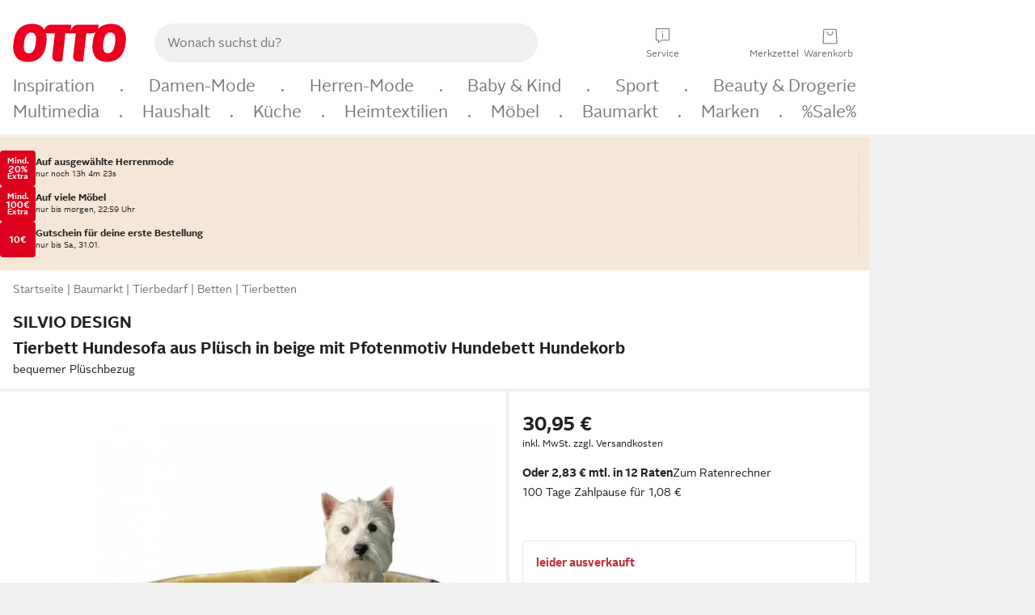

--- FILE ---
content_type: text/css; charset=utf-8
request_url: https://www.otto.de/chat/assets/nucleus.cassandra.floating-action-button.BSwA_O4M.css
body_size: 483
content:
.floating-action-button-container.svelte-bf8qsb{position:fixed;bottom:0;z-index:101;display:flex;justify-content:end;width:100%;max-width:1152px;margin-bottom:20px;gap:var(--oc-semantic-spacing-100, 16px);pointer-events:none;line-height:0}@media(min-width:77em){.floating-action-button-container.svelte-bf8qsb{width:84%}}.floating-action-button-container.floating-banner.svelte-bf8qsb{margin-bottom:var(--oc-semantic-spacing-25, 4px)}.floating-action-button-container.floating-banner.svelte-bf8qsb .floating-action-button-wrapper:where(.svelte-bf8qsb){padding:var(--oc-semantic-spacing-100, 16px) var(--oc-semantic-spacing-50, 8px) var(--oc-semantic-spacing-100, 16px) var(--oc-semantic-spacing-100, 16px);gap:var(--oc-semantic-spacing-100, 16px);max-width:305px;margin-right:var(--oc-semantic-spacing-50, 8px);filter:var(--oc-semantic-shadow-sticky, drop-shadow(0px 3px 5px rgba(0, 0, 0, .3)) drop-shadow(0px 9px 10px rgba(0, 0, 0, .1)))}.floating-action-button-wrapper.svelte-bf8qsb{display:flex;margin-right:var(--oc-semantic-spacing-100, 16px);border-radius:var(--oc-semantic-border-radius-100, .5rem);background-color:var(--oc-base-color-purple-140, #522eb7);pointer-events:all;--oc-semantic-color-text-default: tokens.$oc-base-color-white}.floating-action-button-buttons.svelte-bf8qsb{display:flex;flex-direction:column;justify-content:space-between;align-items:end;gap:var(--oc-semantic-spacing-50, 8px)}.floating-action-button-description.svelte-bf8qsb{display:flex;flex-direction:column;text-align:right;color:var(--oc-base-color-white-100, #ffffff)}.floating-action-button.svelte-bf8qsb{display:flex;align-items:center;padding:0 var(--oc-semantic-spacing-75, 12px);border:none;border-radius:var(--oc-semantic-border-radius-100, .5rem);background-color:var(--oc-base-color-purple-140, #522eb7);filter:var(--oc-semantic-shadow-sticky, drop-shadow(0px 3px 5px rgba(0, 0, 0, .3)) drop-shadow(0px 9px 10px rgba(0, 0, 0, .1)));cursor:pointer;transition:width .3s ease}.floating-action-button.within-banner.svelte-bf8qsb{background-color:var(--oc-base-color-white-100, #ffffff);filter:none}.floating-action-button.svelte-bf8qsb:active{background-color:var(--oc-component-icon-button-secondary-on-color-background-color-active)}.floating-action-button-icon-wrapper.svelte-bf8qsb{padding:var(--oc-semantic-spacing-75, 12px) 0;line-height:0}.expanded-text.svelte-bf8qsb{width:min-content;overflow:hidden;padding:var(--oc-semantic-spacing-50, 8px) 0 var(--oc-semantic-spacing-50, 8px) var(--oc-semantic-spacing-50, 8px)}.expanded-text.svelte-bf8qsb span:where(.svelte-bf8qsb){color:var(--oc-base-color-white-100, #ffffff);font:var(--oc-semantic-font-copy-100, 400 .875rem/1.5rem "OTTOSans", Arial, Helvetica, sans-serif);line-height:var(--oc-base-font-line-height-100, 1rem);font-weight:var(--oc-base-font-weight-bold, 700);white-space:normal;overflow-x:hidden}


--- FILE ---
content_type: text/javascript
request_url: https://static.otto.de/product-assets/sustainability-short-info-GVRVUHQY.js
body_size: 2890
content:
"use strict";(()=>{var ct=Object.defineProperty,lt=Object.defineProperties;var dt=Object.getOwnPropertyDescriptors;var b=Object.getOwnPropertySymbols;var mt=Object.prototype.hasOwnProperty,ut=Object.prototype.propertyIsEnumerable;var k=(e,t,o)=>t in e?ct(e,t,{enumerable:!0,configurable:!0,writable:!0,value:o}):e[t]=o,p=(e,t)=>{for(var o in t||(t={}))mt.call(t,o)&&k(e,o,t[o]);if(b)for(var o of b(t))ut.call(t,o)&&k(e,o,t[o]);return e},A=(e,t)=>lt(e,dt(t));var n=(e,t,o)=>new Promise((r,i)=>{var a=l=>{try{I(o.next(l))}catch(O){i(O)}},st=l=>{try{I(o.throw(l))}catch(O){i(O)}},I=l=>l.done?r(l.value):Promise.resolve(l.value).then(a,st);I((o=o.apply(e,t)).next())});function d(e){"@babel/helpers - typeof";return d=typeof Symbol=="function"&&typeof Symbol.iterator=="symbol"?function(t){return typeof t}:function(t){return t&&typeof Symbol=="function"&&t.constructor===Symbol&&t!==Symbol.prototype?"symbol":typeof t},d(e)}function R(e,t){if(d(e)!="object"||!e)return e;var o=e[Symbol.toPrimitive];if(o!==void 0){var r=o.call(e,t||"default");if(d(r)!="object")return r;throw new TypeError("@@toPrimitive must return a primitive value.")}return(t==="string"?String:Number)(e)}function S(e){var t=R(e,"string");return d(t)=="symbol"?t:t+""}function x(e,t,o){return(t=S(t))in e?Object.defineProperty(e,t,{value:o,enumerable:!0,configurable:!0,writable:!0}):e[t]=o,e}var F="ft5.tracking.addtoevent",P="ft5.tracking.event",L="ft5.tracking.move",M="ft5.tracking.moveAction",G="ft5.tracking.view",B="ft5.tracking.viewFeatures",V="ft5.tracking.addactiontoevent",D="ft5.tracking.trackOnNextPageImpression";var m="ft5.components.reload";function K(){window.o_product||(window.o_product={tracking:{},state:{},data:{},reloadCallbacks:[],debug:!1}),window.o_product.tracking||(window.o_product.tracking={}),window.o_product.state||(window.o_product.state={isVariationChanged:!1}),window.o_product.data||(window.o_product.data={}),window.o_product.reloadCallbacks||(window.o_product.reloadCallbacks=[])}function g(){return K(),o_product.tracking.eventMergeId}function h(e){o_global.eventQBus.emit(P,e)}function Q(e,t){o_global.eventQBus.emit(M,e,t)}function H(e){o_global.eventQBus.emit(L,e)}function j(e,t,o){o_global.eventQBus.emit(F,e,t,o)}function z(e){o_global.eventQBus.emit(G,e)}function E(e){o_global.eventQBus.emit(B,e)}function u(e,t){o_global.eventQBus.emit(V,e,t)}function W(e){o_global.eventQBus.emit(D,e)}var _=class{init(){return n(this,null,function*(){})}onHtmlLoaded(){return n(this,null,function*(){})}setLogger(t){return n(this,null,function*(){this.logger=t})}trackEvent(t){h(t)}trackOnNextPageImpression(t){W(t)}trackAddToEvent(t,o,r){j(t,o,r)}trackAddActionToEvent(t,o){u(t,o)}trackView(t){z(t)}trackViewFeatures(t){if(o_product.state.isVariationChanged){let o=g();if(o===void 0)throw new Error("No global event merge id is set after variation change, cannot merge action onto variation change event");u({name:"change",features:t},o)}else E(t)}notNullQuerySelector(t){let r=(arguments.length>1&&arguments[1]!==void 0?arguments[1]:document).querySelector(t);if(!r)throw new Error("can not select '".concat(t,"'"));return r}getRootElement(){return this.notNullQuerySelector(this.rootSelector)}getVariationId(){return this.getRootElement().getAttribute("data-variation-id")||""}getChildElement(t){return this.notNullQuerySelector(t,this.getRootElement())}getChildElements(t){return Array.from(this.getRootElement().querySelectorAll(t))}isPresent(){return!!document.querySelector(this.rootSelector)}hide(){this.getRootElement().classList.add("oc-visually-hidden")}show(){this.getRootElement().classList.remove("oc-visually-hidden")}logError(t){this.logger?this.logger.logError(t):console.error(t)}};var f=class extends _{constructor(){super(...arguments),x(this,"rootSelector",".js_pdp_sustainability-short-info__root")}onHtmlLoaded(){return n(this,null,function*(){this.isPresent()&&this.getChildElements(".js_pdp_sustainability-short-info__category-icon").forEach(t=>t.addEventListener("click",o=>{let r=o.currentTarget.dataset.categoryName;o_global.eventQBus.emit("ft5.pdp-sustainability-short-info-sheet.open",{name:r})}))})}};var s=window;s.o_global||(s.o_global={}),s.o_util||(s.o_util={});var{o_global:q,o_util:J}=s;var U,y=(U=s.otto)!=null?U:{};var X,C=(X=q.debug)!=null?X:{},Kt=C.logger,Y=C.scope,Qt=C.Level,Ht=C.status,Z,jt=((Z=y.apm)!=null?Z:{}).sendCustomError;var $=Y("ft5.component-repository");var tt,c=(tt=y.apm)!=null?tt:{},Xt=c.agent,Zt=c.isActive,Yt=c.getCurrentTransaction,$t=c.startSpan,to=c.captureError,oo=c.mark,eo=c.addLabels,et=c.sendCustomError,ot,rt=(ot=J.apm)!=null?ot:{},ro=rt.runWithSpan,no=rt.withSpan;var nt=$.scope("client-component-logger"),v=class{constructor(t){this.componentName=t}logError(t){try{var o,r;let i=p({componentName:this.componentName,errorType:t.type||"GeneralError",errorMessage:t.message||((o=t.error)===null||o===void 0?void 0:o.message)||"",errorObj:((r=t.error)===null||r===void 0?void 0:r.stack)||""},t.data);nt.error(i);let a=A(p({},i),{errorObj:i.errorObj.substring(0,1500)});et("ft5.component-repository",a)}catch(i){nt.error("Error by ClientComponentLogger#logError ! should never happen :/",i)}}};var T=class{onFirstPageLoadOncePerComponentType(){return n(this,null,function*(){})}init(){return n(this,null,function*(){})}onReloadComponentEvent(){return n(this,null,function*(){})}setLogger(t){return n(this,null,function*(){this.logger=t})}setRootElement(t){this.rootElement=t}getRootElement(){if(!this.rootElement)throw new Error("rootElement for '".concat(this.rootSelector,"' was not set"));return this.rootElement}getChildElement(t){var o;return((o=this.rootElement)===null||o===void 0?void 0:o.querySelector(t))||void 0}getChildElements(t){return Array.from(this.getRootElement().querySelectorAll(t))}isPresent(){return this.rootElement?document.body.contains(this.rootElement):!1}hide(){this.getRootElement().classList.add("pl_hidden")}show(){this.getRootElement().classList.remove("pl_hidden")}hideChild(t){let o=this.getChildElement(t);o==null||o.classList.add("pl_hidden")}showChild(t){let o=this.getChildElement(t);o==null||o.classList.remove("pl_hidden")}logError(t){var o;!((o=this.logger)===null||o===void 0)&&o.logError(t)||console.error(t)}trackEvent(t){h(t)}trackViewFeatures(t){if(o_product.state.isVariationChanged){let o=g();if(o===void 0)throw new Error("No global event merge id is set after variation change, cannot merge action onto variation change event");u({name:"change",features:t},o)}else E(t)}trackMove(t){H(t)}trackMoveAction(t,o){Q(t,o)}};function it(t){return n(this,arguments,function*(e){let o=arguments.length>1&&arguments[1]!==void 0?arguments[1]:10;for(;;){try{if(yield e())return}catch(r){}yield new Promise(r=>setTimeout(r,o))}})}var w=class{constructor(t,o,r){this.componentFactory=t,this.initLock=o,this.logger=r}initAndBuildComponents(){return n(this,null,function*(){yield it(()=>document.readyState!=="loading"),yield this.componentFactory().onFirstPageLoadOncePerComponentType();let t=yield this.buildComponentsByTagsInDOM();return this.registerBuilderToComponentReload(),t})}buildComponentsByTagsInDOM(){return n(this,null,function*(){let t=[],o=this.componentFactory().rootSelector,r=Array.from(document.querySelectorAll(o));for(let i of r)try{let a=this.componentFactory();yield a.setLogger(this.logger),a.setRootElement(i),i.classList.remove(a.rootSelector.substring(1)),yield this.registerHandlerForComponentReload(a),yield this.runInitialization(a),t.push(a)}catch(a){this.logger.logError({error:a})}return t})}registerBuilderToComponentReload(){o_global.eventQBus.on(m,this.buildComponentsByTagsInDOMAtComponentReload())}buildComponentsByTagsInDOMAtComponentReload(){return t=>n(this,null,function*(){yield this.buildComponentsByTagsInDOM()})}runInitialization(t){return n(this,null,function*(){try{yield t.init(),this.initLock.resolve()}catch(o){this.logger.logError({error:o,type:"OnInitError"})}})}registerHandlerForComponentReload(t){return n(this,null,function*(){var o;let r=o_global.eventQBus.on(m,this.handleComponentReload(t));r&&((o=window)===null||o===void 0||(o=o.o_product)===null||o===void 0||o.reloadCallbacks.push(r))})}handleComponentReload(t){return o=>n(this,null,function*(){try{yield this.waitForInitialization(),yield t.onReloadComponentEvent()}catch(r){this.logger.logError({error:r,type:"OnReloadComponentEvent"})}})}waitForInitialization(){return n(this,null,function*(){yield this.initLock.promise})}};var N=class{constructor(t,o){this.componentFactory=t,this.componentName=o,this.logger=new v(o),this.initLock=this.createDeferred()}runClientJs(){return n(this,null,function*(){let t;return this.componentFactory()instanceof T?t=yield new w(this.componentFactory,this.initLock,this.logger).initAndBuildComponents():t=yield this.runClientJsForOldBaseComponent(),t})}runInitialization(t){return n(this,null,function*(){try{yield t.init(),this.initLock.resolve()}catch(o){this.logger.logError({error:o,type:"OnInitError"})}})}registerHandlerForComponentReloadOldBaseComponent(t){return n(this,null,function*(){o_global.eventQBus.on(m,this.handleComponentReloadOldBaseComponent(t))})}handleComponentReloadOldBaseComponent(t){return o=>n(this,null,function*(){try{yield this.waitForInitialization(),yield t.onHtmlLoaded()}catch(r){this.logger.logError({error:r,type:"OnHtmlLoadedError"})}})}waitForInitialization(){return n(this,null,function*(){yield this.initLock.promise})}runClientJsForOldBaseComponent(){return n(this,null,function*(){let t=[];try{let o=this.componentFactory();yield o.setLogger(this.logger),yield this.registerHandlerForComponentReloadOldBaseComponent(o),yield this.runInitialization(o),t.push(o)}catch(o){this.logger.logError({error:o})}return t})}createDeferred(){let t={};return t.promise=new Promise((o,r)=>{t.resolve=o,t.reject=r}),t}};function pt(e){return n(this,null,function*(){if(!e)throw new Error("runClientComponentPromise: baseComponentClassDef parameter has wrong value: ".concat(e));let t=Object.keys(e),o=Object.values(e);if(t.length!==1||!o[0])throw new Error("wrong params for `runClientComponentPromise`"+JSON.stringify(e));let r=o[0],i=t[0];yield new N(()=>new r,i).runClientJs()})}function at(e){pt(e)}at({SustainabilityShortComponent:f});})();


--- FILE ---
content_type: text/javascript
request_url: https://static.otto.de/benefit-tag/assets/ft9.benefit-tag.detailview_element_script_and_style.module.-QhhaMYt.js
body_size: 4275
content:
var nt=Object.defineProperty;var at=(n,t,e)=>t in n?nt(n,t,{enumerable:!0,configurable:!0,writable:!0,value:e}):n[t]=e;var D=(n,t,e)=>at(n,typeof t!="symbol"?t+"":t,e);import{o as G,c as b,s as m,a as rt}from"./ft9.benefit-tag.logging.module.DlBYLFbM.js";import{s as y,a as st,b as ot}from"./ft9.benefit-tag.index-client.module.CECmdEyr.js";G.events;const B=G.eventQBus,ct=b("tag","fetch-retry");async function dt(n,t,e){let a=e;return e.noRetryStatusCodes||(a={...e,noRetryStatusCodes:lt}),z(n,t,a)}const lt=[404,408,409,413,429,500,502,503,504,521,522,524];async function z(n,t,e,a=0){var s;const i=a>0?`${n}&rc=${a}`:n;if(a<e.limit){try{const r=await x(i,t,e.timeout);if(r.status>=200&&r.status<=299||(s=e.noRetryStatusCodes)!=null&&s.includes(r.status))return r}catch{}return await new Promise(r=>setTimeout(r,e.delay)).then(async()=>await z(n,t,e,a+1))}return x(i,t,e.timeout)}async function x(n,t,e){const a=new AbortController,i=setTimeout(()=>{ct.warn(`[fetch] Cancel fetch event to ${n}`),a.abort()},e);try{return await fetch(n,{...t,signal:a.signal})}finally{clearTimeout(i)}}const M=b("tag","activation-client");class ut{async activateViaUrl(t,e){const a={method:"POST",headers:{"X-Requested-With":"XMLHttpRequest"}};M.info(`Call ${t} to activate benefit using following options: ${JSON.stringify(a)}`);try{const i=await dt(t,a,{limit:2,delay:500,timeout:1e3});return i.ok||m("ft9-benefit-detailview-activation-failed","Response is not OK",{...e,status_code:i.status,response_type:i.type,response_ok:i.ok,response_headers:JSON.stringify(i.headers)}),i.status===200}catch(i){return i instanceof Error?(M.error(`Exception calling activation ${t} reason: ${i.message}`),m("ft9-benefit-detailview-activation-failed",i,{failing_reason:"error",error_message:i.message,error_name:i.name})):typeof i=="string"&&(M.error(`Exception calling activation ${t} reason: ${i}`),m("ft9-benefit-detailview-activation-failed",i,{...e,failing_reason:"error-message",error_message:i})),!1}}}const R=b("tag","detailview.model");var l=(n=>(n.DEACTIVATED="DEACTIVATED",n.ACTIVATED="ACTIVATED",n))(l||{});function ft(n,t,e){const a=t.dataset.isAppOnly==="true",i=t.dataset.activationStatus,s=t.dataset.isEarlyAccess==="true",r=t.dataset.benefitId;if(!r)return R.error("Missing benefitId"),null;const o=t.dataset.frameId,u=t.dataset.activeUntil;if(!u)return R.error("Missing activeUntil"),null;const c=n.dataset.tracking;return c?{benefitId:r,frameId:o,activeUntil:u,activationStatus:i,tracking:JSON.parse(c),variationId:e,isAppOnly:a,isEarlyAccess:s}:(R.error("Missing tracking"),null)}var d=(n=>(n.FROM_DB_STORAGE="fromDbStorage",n.ACTIVATED_BY_USER="activatedByUser",n.EXPIRED_BENEFIT="expiredBenefit",n.INCORRECTLY_ASSUMED="IncorrectlyAssumed",n))(d||{});const ht=otto.apps,gt=ht.hapticFeedback,vt=gt.triggerHapticFeedback;var P=(n=>(n.PARTNER="partner",n.PLATFORM="platform",n))(P||{});const N=window;N.o_global||={},N.o_util||={};const bt=N.otto??{},k=bt.benefit,$=k.events;$.active;const Q=k.wishlist;Q.active;const L=k.sheet;L.open;L.active;const I=b("tag","detailview.service"),mt=480*60*60*1e3,At=400,q=n=>new Promise(t=>setTimeout(t,n));class Tt{constructor(t){this.trackingService=t}activationClient=new ut;handleNoContentDetailview(t,e){const a=e.getAttribute(S);a&&v(a,void 0,t,d.INCORRECTLY_ASSUMED,!1)}initialize(t,e,a){const i=e.querySelector(".benefit-detailview__clean");if(!(i&&i instanceof HTMLElement))return;const s=i.querySelector(".benefit-detailview__clean__action-container");if(!s){I.error("Subline element not found");return}const r=ft(i,s,t);if(!r)return;this.handleAlreadyActivatedBenefit(r,e.getAttribute(S)),pt(r,e),(r.activationStatus===l.DEACTIVATED||r.isEarlyAccess)&&this.handleActivationFromOtherSources(r,e),I.info("Send load tracking event and set visible handler"),this.trackingService.sendDetailviewBenefitLoadedEvent(r,a);const o=e.querySelector("#benefit-detailview_app_btn");o&&o.addEventListener("click",()=>{this.trackingService.sendDetailviewBenefitClickEvent(r)}),B.on("ft1.order-core.addToBasketResult",Et(this.trackingService,r).bind(this));const{activate:u}=window.otto.ft9.benefit.components.activationSlider;return u.subscribe(c=>{if(!i.contains(c.instance)||c.instance.dataset.benefitId!==r.benefitId)return;const f=c.instance.dataset.activationUrl;if(!f){I.error("Missing activationUrl");return}const w={benefit_id:r.benefitId,benefit_active_until:r.activeUntil},C=new Date().getMilliseconds();this.activationClient.activateViaUrl(f,w).then(async h=>{const et=new Date().getMilliseconds(),F=Math.max(0,At+200-(et-C)),it=this.trackingService.sendDetailviewBenefitSwipeEvent(r,h);if(h)await q(F),c.instance.setAttribute("is-activated","true"),r.activationStatus=l.ACTIVATED,H(i),vt(),v(r.benefitId,r.frameId,t,d.ACTIVATED_BY_USER,!0),O(r.benefitId,r.frameId,!0,it);else{if(window.o_util.toggle.get("ftnine_migrate_to_oc_snackbar",!1)){const V=i.querySelector("#benefit-detailview_snackbar--error");V&&(V.open=!0)}else B.emit("assets.snackbar.trigger",{text:"Das hat leider nicht geklappt. Bitte probiere es noch einmal, danke."});await q(F),c.instance.reset()}})})}handleAlreadyActivatedBenefit(t,e){t.activationStatus===l.ACTIVATED&&v(t.benefitId,t.frameId,t.variationId,d.FROM_DB_STORAGE,!0),e&&t.activationStatus===l.DEACTIVATED&&v(e,void 0,t.variationId,d.INCORRECTLY_ASSUMED,!1)}handleActivationFromOtherSources(t,e){L.active.subscribe(({benefitId:a,reloadDelay:i})=>{!a||a!==t.benefitId&&a!==t.frameId||(v(t.benefitId,t.frameId,t.variationId,d.ACTIVATED_BY_USER,!0),O(t.benefitId,t.frameId,!0),setTimeout(()=>{e.setAttribute(_,`${new Date().getTime()}`)},i??500))}),$.active.subscribe(({id:a,frameId:i,active:s,variationId:r,trigger:o})=>{if(!s||o!==d.ACTIVATED_BY_USER||!r||r===t.variationId)return;const u=a;e.querySelectorAll(".benefit-detailview__clean__action-container").forEach(f=>{const w=f.dataset.benefitId,C=f.dataset.frameId;if(u===w||C===i){const h=f.querySelector("ft9-benefit-activation-slider-v1");h&&!h.hasAttribute("is-activated")&&(h.setAttribute("is-activated","true"),t.activationStatus=l.ACTIVATED,H(e))}})})}}function pt(n,t){const e=new Date(n.activeUntil),a=Math.min(Math.max(e.getTime()-new Date().getTime()-1e3,1),mt);I.info(`Expiration delay: ${a} ms`),window.setTimeout(()=>{if(n.isEarlyAccess){window.setTimeout(()=>{t.setAttribute(_,`${new Date().getTime()}`)},1e3);return}n.activationStatus=l.DEACTIVATED,v(n.benefitId,n.frameId,n.variationId,d.EXPIRED_BENEFIT,!1),O(n.benefitId,n.frameId,!1),window.setTimeout(()=>{t.setAttribute(_,`${new Date().getTime()}`)},1e4)},a)}function v(n,t,e,a,i){B.emit("ft9.benefit.active",{id:n,frameId:t,active:i,variationId:e,trigger:a}),$.active.emit({id:n,frameId:t,active:i,variationId:e,trigger:a})}function O(n,t,e,a){let i;t===void 0?i=P.PARTNER:i=P.PLATFORM,Q.active.emit({id:t||n,type:i,active:e,eventMergeId:a})}function Et(n,t){return e=>{!e.variationId||!e.eventMergeId||e.variationId===t.variationId&&n.sendDetailviewBenefitMergeEvent(t,e.eventMergeId)}}function H(n){const t=n.querySelector("[data-headline-activated]");t&&(t.textContent=t.dataset.headlineActivated)}function A(n,t){return{name:n,features:t}}function T(n,t,e){const a=`FT9-benefit-detailview-${n.variationId}`,i={id:a,name:"BenefitDetailview",status:t},s=n.tracking.labels;e===!1?s.benefit_Activation=["error"]:e||n.activationStatus===l.ACTIVATED?s.benefit_Activation=["on"]:s.benefit_Activation=["off"],t==="clicked"&&n.isAppOnly&&(s.benefit_AppOnlyClick=["true"]);const r={id:`${n.tracking.id}-${n.variationId}`,name:n.tracking.name,status:t,labels:s,parentId:a};return[i,r]}class It{trackingStatus=new Map;sendDetailviewBenefitLoadedEvent(t,e){const a=T(t,"loaded");this.trackingStatus.set(t.variationId,"loaded"),e&&e.length>0?y(e,{},A("change",a)):st({},a)}sendDetailviewBenefitMergeEvent(t,e){const a=this.trackingStatus.get(t.variationId)??"loaded",i=T(t,a);y(e,{},A("add",i))}sendDetailviewBenefitSwipeEvent(t,e){const a=this.generateRandomString(10),i=T(t,"clicked",e);return this.trackingStatus.set(t.variationId,"clicked"),y(a,{},A("swipe",i)),a}sendDetailviewBenefitClickEvent(t){const e=T(t,"clicked");this.trackingStatus.set(t.variationId,"clicked"),ot({},A("click",e))}generateRandomString(t){const e="ABCDEFGHIJKLMNOPQRSTUVWXYZabcdefghijklmnopqrstuvwxyz0123456789";return Array.from({length:t},()=>e.charAt(Math.floor(Math.random()*e.length))).join("")}}const U=rt.toggle??{};U.get;U.getToggle;const S="benefit-id",p="variation-id",X="product-id",_="trigger-reload",Y="event-merge-id",J="feature",W="team",St="is-prefetched",g=b("tag","detailview.component");class K extends HTMLElement{detailviewService;constructor(){super(),this.isConnected=!1,this.detailviewService=new Tt(new It)}_isConnected=!1;get isConnected(){return this._isConnected}set isConnected(t){this._isConnected=t}async attributeChangedCallback(t,e,a){var i;g.info("Attribute update: ",t,e,a,this.isConnected),this.isConnected&&((i=this.firstElementChild)==null||i.remove(),await this.callBackend())}async connectedCallback(){if(this.isConnected=!0,this.getAttribute(St)==="true"){g.info("Detailview is prefetched, skipping backend call."),this.initDetailview();return}await this.callBackend()}async callBackend(){const t=this.getSearchParams();g.info("Calling tag for %s with %s",this.id,JSON.stringify(t));const e=this.getAttribute(p);if(!e){g.error("No variationId provided, cannot load detailview.");return}let a=0,i=!1;const s=[];for(this.parentElement&&(this.parentElement.style.display="none");a++<3&&!i;){let r;try{r=await fetch(`/benefit-tag/detailview?${t}`,{headers:{Accept:"text/html;charset=UTF-8","X-Requested-With":"XMLHttpRequest"},priority:"high"})}catch(o){g.warn("tag detailview request returns an error!",o),o instanceof DOMException?s.push(o.name):s.push(o);continue}if(s.push(r.status),i=r.ok,r.status===200){r.text().then(o=>{this.parentElement&&o.length>0&&(this.parentElement.style.display="block"),this.innerHTML=o,this.initDetailview()});break}else if(i){this.detailviewService.handleNoContentDetailview(e,this);break}g.warn("detailview endpoint returns a non ok response!",r.status)}i||(U.get("ftneun_do_not_send_activation_revert",!1)||this.detailviewService.handleNoContentDetailview(e,this),m("ft9-benefit-detailview-not-ok","callBackend error",{urlSearchParams:t.toString(),status_code:s.join(":"),tries:a-1}))}getSearchParams(){const t=new URLSearchParams;function e(a,i){i!=null&&t.append(a,i)}return e("variationId",this.getAttribute(p)),e("benefitId",this.getAttribute(S)),e("productId",this.getAttribute(X)),e("team",this.getAttribute(W)),e("originFeature",this.getAttribute(J)),t}initDetailview(){const t=this.getAttribute(p),e=this.getAttribute(Y);t&&this.detailviewService.initialize(t,this,e)}}D(K,"observedAttributes",[J,W,S,p,X,_,Y]);customElements.define("ft9-detailview-v1",K);const Z=k.bounce;Z.init;const j="variation-id",E=b("tag","bounce.component");class tt extends HTMLElement{_isConnected=!1;get isConnected(){return this._isConnected}set isConnected(t){this._isConnected=t}async attributeChangedCallback(t,e,a){var i;E.info("Attribute update: ",t,e,a,this.isConnected),this.isConnected&&((i=this.firstElementChild)==null||i.remove(),await this.callBackend())}async connectedCallback(){this.isConnected=!0,await this.callBackend()}async callBackend(){const t=this.getSearchParams();E.info("Calling bounce with %s",JSON.stringify(t));let e=0,a=!1;const i=[];for(;e++<3&&!a;){let s;try{s=await fetch(`/benefit-tag/bounce?${t}`,{headers:{Accept:"text/html;charset=UTF-8","X-Requested-With":"XMLHttpRequest"},priority:"high"})}catch(r){E.warn("tag bounce request returns an error!",r),r instanceof DOMException?i.push(r.name):i.push(r);continue}if(i.push(s.status),a=s.ok,a){this.innerHTML=await s.text(),Z.init.emit({},{retain:!0});break}E.warn("tag endpoint returns a non ok response!",s.status)}a||m("ft9-benefit-tag-bounce-not-ok","callBackend error",{urlSearchParams:t.toString(),status_code:i.join(":"),tries:e-1})}getSearchParams(){const t=new URLSearchParams;function e(a,i){i!=null&&t.append(a,i)}return e("variationId",this.getAttribute(j)),t}}D(tt,"observedAttributes",[j]);customElements.define("ft9-bounce-v1",tt);
//# sourceMappingURL=ft9.benefit-tag.detailview_element_script_and_style.module.-QhhaMYt.js.map


--- FILE ---
content_type: text/javascript
request_url: https://static.otto.de/product-assets/up-info-MRWFSMYU.js
body_size: 3004
content:
"use strict";(()=>{var ht=Object.defineProperty,Et=Object.defineProperties;var _t=Object.getOwnPropertyDescriptors;var k=Object.getOwnPropertySymbols;var ft=Object.prototype.hasOwnProperty,Ct=Object.prototype.propertyIsEnumerable;var x=(o,t,e)=>t in o?ht(o,t,{enumerable:!0,configurable:!0,writable:!0,value:e}):o[t]=e,h=(o,t)=>{for(var e in t||(t={}))ft.call(t,e)&&x(o,e,t[e]);if(k)for(var e of k(t))Ct.call(t,e)&&x(o,e,t[e]);return o},N=(o,t)=>Et(o,_t(t));var n=(o,t,e)=>new Promise((r,i)=>{var a=l=>{try{O(e.next(l))}catch(A){i(A)}},gt=l=>{try{O(e.throw(l))}catch(A){i(A)}},O=l=>l.done?r(l.value):Promise.resolve(l.value).then(a,gt);O((e=e.apply(o,t)).next())});var s=window;s.o_global||(s.o_global={}),s.o_util||(s.o_util={});var{o_global:S,o_util:F}=s;var P,E=(P=s.otto)!=null?P:{};var L,_=(L=S.debug)!=null?L:{},Nt=_.logger,V=_.scope,bt=_.Level,Rt=_.status,M,kt=((M=E.apm)!=null?M:{}).sendCustomError;var B=V("ft5.component-repository");var G,c=(G=E.apm)!=null?G:{},Mt=c.agent,Vt=c.isActive,Bt=c.getCurrentTransaction,Gt=c.startSpan,Dt=c.captureError,Kt=c.mark,jt=c.addLabels,K=c.sendCustomError,D,j=(D=F.apm)!=null?D:{},Qt=j.runWithSpan,Ht=j.withSpan;var Q=B.scope("client-component-logger"),f=class{constructor(t){this.componentName=t}logError(t){try{var e,r;let i=h({componentName:this.componentName,errorType:t.type||"GeneralError",errorMessage:t.message||((e=t.error)===null||e===void 0?void 0:e.message)||"",errorObj:((r=t.error)===null||r===void 0?void 0:r.stack)||""},t.data);Q.error(i);let a=N(h({},i),{errorObj:i.errorObj.substring(0,1500)});K("ft5.component-repository",a)}catch(i){Q.error("Error by ClientComponentLogger#logError ! should never happen :/",i)}}};var H="ft5.tracking.addtoevent",z="ft5.tracking.event",W="ft5.tracking.move",q="ft5.tracking.moveAction",U="ft5.tracking.view",J="ft5.tracking.viewFeatures",X="ft5.tracking.addactiontoevent",Z="ft5.tracking.trackOnNextPageImpression";var m="ft5.components.reload";function Y(){window.o_product||(window.o_product={tracking:{},state:{},data:{},reloadCallbacks:[],debug:!1}),window.o_product.tracking||(window.o_product.tracking={}),window.o_product.state||(window.o_product.state={isVariationChanged:!1}),window.o_product.data||(window.o_product.data={}),window.o_product.reloadCallbacks||(window.o_product.reloadCallbacks=[])}function C(){return Y(),o_product.tracking.eventMergeId}function v(o){o_global.eventQBus.emit(z,o)}function $(o,t){o_global.eventQBus.emit(q,o,t)}function tt(o){o_global.eventQBus.emit(W,o)}function et(o,t,e){o_global.eventQBus.emit(H,o,t,e)}function ot(o){o_global.eventQBus.emit(U,o)}function T(o){o_global.eventQBus.emit(J,o)}function u(o,t){o_global.eventQBus.emit(X,o,t)}function rt(o){o_global.eventQBus.emit(Z,o)}var y=class{onFirstPageLoadOncePerComponentType(){return n(this,null,function*(){})}init(){return n(this,null,function*(){})}onReloadComponentEvent(){return n(this,null,function*(){})}setLogger(t){return n(this,null,function*(){this.logger=t})}setRootElement(t){this.rootElement=t}getRootElement(){if(!this.rootElement)throw new Error("rootElement for '".concat(this.rootSelector,"' was not set"));return this.rootElement}getChildElement(t){var e;return((e=this.rootElement)===null||e===void 0?void 0:e.querySelector(t))||void 0}getChildElements(t){return Array.from(this.getRootElement().querySelectorAll(t))}isPresent(){return this.rootElement?document.body.contains(this.rootElement):!1}hide(){this.getRootElement().classList.add("pl_hidden")}show(){this.getRootElement().classList.remove("pl_hidden")}hideChild(t){let e=this.getChildElement(t);e==null||e.classList.add("pl_hidden")}showChild(t){let e=this.getChildElement(t);e==null||e.classList.remove("pl_hidden")}logError(t){var e;!((e=this.logger)===null||e===void 0)&&e.logError(t)||console.error(t)}trackEvent(t){v(t)}trackViewFeatures(t){if(o_product.state.isVariationChanged){let e=C();if(e===void 0)throw new Error("No global event merge id is set after variation change, cannot merge action onto variation change event");u({name:"change",features:t},e)}else T(t)}trackMove(t){tt(t)}trackMoveAction(t,e){$(t,e)}};function nt(t){return n(this,arguments,function*(o){let e=arguments.length>1&&arguments[1]!==void 0?arguments[1]:10;for(;;){try{if(yield o())return}catch(r){}yield new Promise(r=>setTimeout(r,e))}})}var w=class{constructor(t,e,r){this.componentFactory=t,this.initLock=e,this.logger=r}initAndBuildComponents(){return n(this,null,function*(){yield nt(()=>document.readyState!=="loading"),yield this.componentFactory().onFirstPageLoadOncePerComponentType();let t=yield this.buildComponentsByTagsInDOM();return this.registerBuilderToComponentReload(),t})}buildComponentsByTagsInDOM(){return n(this,null,function*(){let t=[],e=this.componentFactory().rootSelector,r=Array.from(document.querySelectorAll(e));for(let i of r)try{let a=this.componentFactory();yield a.setLogger(this.logger),a.setRootElement(i),i.classList.remove(a.rootSelector.substring(1)),yield this.registerHandlerForComponentReload(a),yield this.runInitialization(a),t.push(a)}catch(a){this.logger.logError({error:a})}return t})}registerBuilderToComponentReload(){o_global.eventQBus.on(m,this.buildComponentsByTagsInDOMAtComponentReload())}buildComponentsByTagsInDOMAtComponentReload(){return t=>n(this,null,function*(){yield this.buildComponentsByTagsInDOM()})}runInitialization(t){return n(this,null,function*(){try{yield t.init(),this.initLock.resolve()}catch(e){this.logger.logError({error:e,type:"OnInitError"})}})}registerHandlerForComponentReload(t){return n(this,null,function*(){var e;let r=o_global.eventQBus.on(m,this.handleComponentReload(t));r&&((e=window)===null||e===void 0||(e=e.o_product)===null||e===void 0||e.reloadCallbacks.push(r))})}handleComponentReload(t){return e=>n(this,null,function*(){try{yield this.waitForInitialization(),yield t.onReloadComponentEvent()}catch(r){this.logger.logError({error:r,type:"OnReloadComponentEvent"})}})}waitForInitialization(){return n(this,null,function*(){yield this.initLock.promise})}};var b=class{constructor(t,e){this.componentFactory=t,this.componentName=e,this.logger=new f(e),this.initLock=this.createDeferred()}runClientJs(){return n(this,null,function*(){let t;return this.componentFactory()instanceof y?t=yield new w(this.componentFactory,this.initLock,this.logger).initAndBuildComponents():t=yield this.runClientJsForOldBaseComponent(),t})}runInitialization(t){return n(this,null,function*(){try{yield t.init(),this.initLock.resolve()}catch(e){this.logger.logError({error:e,type:"OnInitError"})}})}registerHandlerForComponentReloadOldBaseComponent(t){return n(this,null,function*(){o_global.eventQBus.on(m,this.handleComponentReloadOldBaseComponent(t))})}handleComponentReloadOldBaseComponent(t){return e=>n(this,null,function*(){try{yield this.waitForInitialization(),yield t.onHtmlLoaded()}catch(r){this.logger.logError({error:r,type:"OnHtmlLoadedError"})}})}waitForInitialization(){return n(this,null,function*(){yield this.initLock.promise})}runClientJsForOldBaseComponent(){return n(this,null,function*(){let t=[];try{let e=this.componentFactory();yield e.setLogger(this.logger),yield this.registerHandlerForComponentReloadOldBaseComponent(e),yield this.runInitialization(e),t.push(e)}catch(e){this.logger.logError({error:e})}return t})}createDeferred(){let t={};return t.promise=new Promise((e,r)=>{t.resolve=e,t.reject=r}),t}};function vt(o){return n(this,null,function*(){if(!o)throw new Error("runClientComponentPromise: baseComponentClassDef parameter has wrong value: ".concat(o));let t=Object.keys(o),e=Object.values(o);if(t.length!==1||!e[0])throw new Error("wrong params for `runClientComponentPromise`"+JSON.stringify(o));let r=e[0],i=t[0];yield new b(()=>new r,i).runClientJs()})}function it(o){vt(o)}function p(o){"@babel/helpers - typeof";return p=typeof Symbol=="function"&&typeof Symbol.iterator=="symbol"?function(t){return typeof t}:function(t){return t&&typeof Symbol=="function"&&t.constructor===Symbol&&t!==Symbol.prototype?"symbol":typeof t},p(o)}function at(o,t){if(p(o)!="object"||!o)return o;var e=o[Symbol.toPrimitive];if(e!==void 0){var r=e.call(o,t||"default");if(p(r)!="object")return r;throw new TypeError("@@toPrimitive must return a primitive value.")}return(t==="string"?String:Number)(o)}function st(o){var t=at(o,"string");return p(t)=="symbol"?t:t+""}function R(o,t,e){return(t=st(t))in o?Object.defineProperty(o,t,{value:e,enumerable:!0,configurable:!0,writable:!0}):o[t]=e,o}var I=class{init(){return n(this,null,function*(){})}onHtmlLoaded(){return n(this,null,function*(){})}setLogger(t){return n(this,null,function*(){this.logger=t})}trackEvent(t){v(t)}trackOnNextPageImpression(t){rt(t)}trackAddToEvent(t,e,r){et(t,e,r)}trackAddActionToEvent(t,e){u(t,e)}trackView(t){ot(t)}trackViewFeatures(t){if(o_product.state.isVariationChanged){let e=C();if(e===void 0)throw new Error("No global event merge id is set after variation change, cannot merge action onto variation change event");u({name:"change",features:t},e)}else T(t)}notNullQuerySelector(t){let r=(arguments.length>1&&arguments[1]!==void 0?arguments[1]:document).querySelector(t);if(!r)throw new Error("can not select '".concat(t,"'"));return r}getRootElement(){return this.notNullQuerySelector(this.rootSelector)}getVariationId(){return this.getRootElement().getAttribute("data-variation-id")||""}getChildElement(t){return this.notNullQuerySelector(t,this.getRootElement())}getChildElements(t){return Array.from(this.getRootElement().querySelectorAll(t))}isPresent(){return!!document.querySelector(this.rootSelector)}hide(){this.getRootElement().classList.add("oc-visually-hidden")}show(){this.getRootElement().classList.remove("oc-visually-hidden")}logError(t){this.logger?this.logger.logError(t):console.error(t)}};var d=window;d.o_global||(d.o_global={}),d.o_util||(d.o_util={});var ct,lt=(ct=d.otto)!=null?ct:{};var pt=lt.promo.up;var dt=pt.teaser,mt=dt.pointsTeaserVariationChange,ut=dt.articleTeaserVariationChange;var g=class extends I{constructor(){super(...arguments),R(this,"rootSelector",".js_pdp_up-info")}init(){return n(this,null,function*(){})}onHtmlLoaded(){return n(this,null,function*(){if(!this.isPresent())return;let t=this.getRootElement().dataset.variationId||"";this.sendUpTeaserTargetEvent(t),this.sendUpPointsBannerTargetEvent(t)})}sendUpTeaserTargetEvent(t){let e=this.getChildElement(".js_pdp_up-info__up-teaser-target");ut({variationId:t,targetElement:e,cdc:!1})}sendUpPointsBannerTargetEvent(t){let e=this.getChildElement(".js_pdp_up-info__up-points-banner-target");mt({variationId:t,targetElement:e,cdc:!1})}};R(g,"shippingCostsProgressBarSelector",".js_pdp_up-info__shipping-costs-progress-bar");it({UpInfoComponent:g});})();


--- FILE ---
content_type: text/javascript
request_url: https://static.otto.de/product-assets/bounce-layer-NIJP5ZGR.js
body_size: 3706
content:
"use strict";(()=>{var ht=Object.defineProperty,Et=Object.defineProperties;var _t=Object.getOwnPropertyDescriptors;var k=Object.getOwnPropertySymbols;var ft=Object.prototype.hasOwnProperty,vt=Object.prototype.propertyIsEnumerable;var S=(o,t,e)=>t in o?ht(o,t,{enumerable:!0,configurable:!0,writable:!0,value:e}):o[t]=e,p=(o,t)=>{for(var e in t||(t={}))ft.call(t,e)&&S(o,e,t[e]);if(k)for(var e of k(t))vt.call(t,e)&&S(o,e,t[e]);return o},A=(o,t)=>Et(o,_t(t));var r=(o,t,e)=>new Promise((n,i)=>{var a=l=>{try{I(e.next(l))}catch(O){i(O)}},gt=l=>{try{I(e.throw(l))}catch(O){i(O)}},I=l=>l.done?n(l.value):Promise.resolve(l.value).then(a,gt);I((e=e.apply(o,t)).next())});var s=window;s.o_global||(s.o_global={}),s.o_util||(s.o_util={});var{o_global:R,o_util:x}=s;var L,g=(L=s.otto)!=null?L:{};var F,h=(F=R.debug)!=null?F:{},Rt=h.logger,P=h.scope,xt=h.Level,Lt=h.status,B,Ft=((B=g.apm)!=null?B:{}).sendCustomError;var M=P("ft5.component-repository");var G,c=(G=g.apm)!=null?G:{},Dt=c.agent,Kt=c.isActive,Qt=c.getCurrentTransaction,Ht=c.startSpan,jt=c.captureError,Wt=c.mark,zt=c.addLabels,D=c.sendCustomError,V,K=(V=x.apm)!=null?V:{},qt=K.runWithSpan,Jt=K.withSpan;var Q=M.scope("client-component-logger"),E=class{constructor(t){this.componentName=t}logError(t){try{var e,n;let i=p({componentName:this.componentName,errorType:t.type||"GeneralError",errorMessage:t.message||((e=t.error)===null||e===void 0?void 0:e.message)||"",errorObj:((n=t.error)===null||n===void 0?void 0:n.stack)||""},t.data);Q.error(i);let a=A(p({},i),{errorObj:i.errorObj.substring(0,1500)});D("ft5.component-repository",a)}catch(i){Q.error("Error by ClientComponentLogger#logError ! should never happen :/",i)}}};var H="ft5.tracking.addtoevent",j="ft5.tracking.event",W="ft5.tracking.move",z="ft5.tracking.moveAction",q="ft5.tracking.view",J="ft5.tracking.viewFeatures",U="ft5.tracking.addactiontoevent",Y="ft5.tracking.trackOnNextPageImpression";var d="ft5.components.reload";function X(){window.o_product||(window.o_product={tracking:{},state:{},data:{},reloadCallbacks:[],debug:!1}),window.o_product.tracking||(window.o_product.tracking={}),window.o_product.state||(window.o_product.state={isVariationChanged:!1}),window.o_product.data||(window.o_product.data={}),window.o_product.reloadCallbacks||(window.o_product.reloadCallbacks=[])}function _(){return X(),o_product.tracking.eventMergeId}function Z(){let o=["0","1","2","3","4","5","6","7","8","9","a","b","c","d","e","f","g","h","i","j","k","l","m","n","o","p","q","r","s","t","u","v","w","x","y","z","A","B","C","D","E","F","G","H","I","J","K","L","M","N","O","P","Q","R","S","T","U","V","W","X","Y","Z"],t="";for(let e=0;e<10;e++){let n=Math.floor(Math.random()*o.length);t+=o[n]}return t}function f(o){o_global.eventQBus.emit(j,o)}function $(o,t){o_global.eventQBus.emit(z,o,t)}function tt(o){o_global.eventQBus.emit(W,o)}function et(o,t,e){o_global.eventQBus.emit(H,o,t,e)}function ot(o){o_global.eventQBus.emit(q,o)}function v(o){o_global.eventQBus.emit(J,o)}function m(o,t){o_global.eventQBus.emit(U,o,t)}function nt(o){o_global.eventQBus.emit(Y,o)}var y=class{onFirstPageLoadOncePerComponentType(){return r(this,null,function*(){})}init(){return r(this,null,function*(){})}onReloadComponentEvent(){return r(this,null,function*(){})}setLogger(t){return r(this,null,function*(){this.logger=t})}setRootElement(t){this.rootElement=t}getRootElement(){if(!this.rootElement)throw new Error("rootElement for '".concat(this.rootSelector,"' was not set"));return this.rootElement}getChildElement(t){var e;return((e=this.rootElement)===null||e===void 0?void 0:e.querySelector(t))||void 0}getChildElements(t){return Array.from(this.getRootElement().querySelectorAll(t))}isPresent(){return this.rootElement?document.body.contains(this.rootElement):!1}hide(){this.getRootElement().classList.add("pl_hidden")}show(){this.getRootElement().classList.remove("pl_hidden")}hideChild(t){let e=this.getChildElement(t);e==null||e.classList.add("pl_hidden")}showChild(t){let e=this.getChildElement(t);e==null||e.classList.remove("pl_hidden")}logError(t){var e;!((e=this.logger)===null||e===void 0)&&e.logError(t)||console.error(t)}trackEvent(t){f(t)}trackViewFeatures(t){if(o_product.state.isVariationChanged){let e=_();if(e===void 0)throw new Error("No global event merge id is set after variation change, cannot merge action onto variation change event");m({name:"change",features:t},e)}else v(t)}trackMove(t){tt(t)}trackMoveAction(t,e){$(t,e)}};function rt(t){return r(this,arguments,function*(o){let e=arguments.length>1&&arguments[1]!==void 0?arguments[1]:10;for(;;){try{if(yield o())return}catch(n){}yield new Promise(n=>setTimeout(n,e))}})}var C=class{constructor(t,e,n){this.componentFactory=t,this.initLock=e,this.logger=n}initAndBuildComponents(){return r(this,null,function*(){yield rt(()=>document.readyState!=="loading"),yield this.componentFactory().onFirstPageLoadOncePerComponentType();let t=yield this.buildComponentsByTagsInDOM();return this.registerBuilderToComponentReload(),t})}buildComponentsByTagsInDOM(){return r(this,null,function*(){let t=[],e=this.componentFactory().rootSelector,n=Array.from(document.querySelectorAll(e));for(let i of n)try{let a=this.componentFactory();yield a.setLogger(this.logger),a.setRootElement(i),i.classList.remove(a.rootSelector.substring(1)),yield this.registerHandlerForComponentReload(a),yield this.runInitialization(a),t.push(a)}catch(a){this.logger.logError({error:a})}return t})}registerBuilderToComponentReload(){o_global.eventQBus.on(d,this.buildComponentsByTagsInDOMAtComponentReload())}buildComponentsByTagsInDOMAtComponentReload(){return t=>r(this,null,function*(){yield this.buildComponentsByTagsInDOM()})}runInitialization(t){return r(this,null,function*(){try{yield t.init(),this.initLock.resolve()}catch(e){this.logger.logError({error:e,type:"OnInitError"})}})}registerHandlerForComponentReload(t){return r(this,null,function*(){var e;let n=o_global.eventQBus.on(d,this.handleComponentReload(t));n&&((e=window)===null||e===void 0||(e=e.o_product)===null||e===void 0||e.reloadCallbacks.push(n))})}handleComponentReload(t){return e=>r(this,null,function*(){try{yield this.waitForInitialization(),yield t.onReloadComponentEvent()}catch(n){this.logger.logError({error:n,type:"OnReloadComponentEvent"})}})}waitForInitialization(){return r(this,null,function*(){yield this.initLock.promise})}};var b=class{constructor(t,e){this.componentFactory=t,this.componentName=e,this.logger=new E(e),this.initLock=this.createDeferred()}runClientJs(){return r(this,null,function*(){let t;return this.componentFactory()instanceof y?t=yield new C(this.componentFactory,this.initLock,this.logger).initAndBuildComponents():t=yield this.runClientJsForOldBaseComponent(),t})}runInitialization(t){return r(this,null,function*(){try{yield t.init(),this.initLock.resolve()}catch(e){this.logger.logError({error:e,type:"OnInitError"})}})}registerHandlerForComponentReloadOldBaseComponent(t){return r(this,null,function*(){o_global.eventQBus.on(d,this.handleComponentReloadOldBaseComponent(t))})}handleComponentReloadOldBaseComponent(t){return e=>r(this,null,function*(){try{yield this.waitForInitialization(),yield t.onHtmlLoaded()}catch(n){this.logger.logError({error:n,type:"OnHtmlLoadedError"})}})}waitForInitialization(){return r(this,null,function*(){yield this.initLock.promise})}runClientJsForOldBaseComponent(){return r(this,null,function*(){let t=[];try{let e=this.componentFactory();yield e.setLogger(this.logger),yield this.registerHandlerForComponentReloadOldBaseComponent(e),yield this.runInitialization(e),t.push(e)}catch(e){this.logger.logError({error:e})}return t})}createDeferred(){let t={};return t.promise=new Promise((e,n)=>{t.resolve=e,t.reject=n}),t}};function yt(o){return r(this,null,function*(){if(!o)throw new Error("runClientComponentPromise: baseComponentClassDef parameter has wrong value: ".concat(o));let t=Object.keys(o),e=Object.values(o);if(t.length!==1||!e[0])throw new Error("wrong params for `runClientComponentPromise`"+JSON.stringify(o));let n=e[0],i=t[0];yield new b(()=>new n,i).runClientJs()})}function it(o){yt(o)}function u(o){"@babel/helpers - typeof";return u=typeof Symbol=="function"&&typeof Symbol.iterator=="symbol"?function(t){return typeof t}:function(t){return t&&typeof Symbol=="function"&&t.constructor===Symbol&&t!==Symbol.prototype?"symbol":typeof t},u(o)}function at(o,t){if(u(o)!="object"||!o)return o;var e=o[Symbol.toPrimitive];if(e!==void 0){var n=e.call(o,t||"default");if(u(n)!="object")return n;throw new TypeError("@@toPrimitive must return a primitive value.")}return(t==="string"?String:Number)(o)}function st(o){var t=at(o,"string");return u(t)=="symbol"?t:t+""}function ct(o,t,e){return(t=st(t))in o?Object.defineProperty(o,t,{value:e,enumerable:!0,configurable:!0,writable:!0}):o[t]=e,o}var w=class{init(){return r(this,null,function*(){})}onHtmlLoaded(){return r(this,null,function*(){})}setLogger(t){return r(this,null,function*(){this.logger=t})}trackEvent(t){f(t)}trackOnNextPageImpression(t){nt(t)}trackAddToEvent(t,e,n){et(t,e,n)}trackAddActionToEvent(t,e){m(t,e)}trackView(t){ot(t)}trackViewFeatures(t){if(o_product.state.isVariationChanged){let e=_();if(e===void 0)throw new Error("No global event merge id is set after variation change, cannot merge action onto variation change event");m({name:"change",features:t},e)}else v(t)}notNullQuerySelector(t){let n=(arguments.length>1&&arguments[1]!==void 0?arguments[1]:document).querySelector(t);if(!n)throw new Error("can not select '".concat(t,"'"));return n}getRootElement(){return this.notNullQuerySelector(this.rootSelector)}getVariationId(){return this.getRootElement().getAttribute("data-variation-id")||""}getChildElement(t){return this.notNullQuerySelector(t,this.getRootElement())}getChildElements(t){return Array.from(this.getRootElement().querySelectorAll(t))}isPresent(){return!!document.querySelector(this.rootSelector)}hide(){this.getRootElement().classList.add("oc-visually-hidden")}show(){this.getRootElement().classList.remove("oc-visually-hidden")}logError(t){this.logger?this.logger.logError(t):console.error(t)}};var lt,{globalStorage:ut}=(lt=window.o_global)!=null?lt:{};function N(){return ut(()=>window.localStorage)}var dt="pdp_bounce-layer__last-opened-at";function mt(o){let t=Ct(o)&&Tt()&&!wt()&&It();return t&&N().setItem(dt,Math.floor(Date.now()/1e3/60).toString()),t}function Ct(o){return o.clientY<=1}function wt(){let o=N().getItem(dt);return o===null?!1:Date.now()/1e3/60-+o<30}function Tt(){var o,t;return!!((o=cmp)!==null&&o!==void 0&&(t=o.getOttoOwnPurposesConsent)!==null&&t!==void 0&&t.call(o))}function It(){return document.querySelectorAll(".js_pdp_reco-alternative").length>0}function pt(o){let e=(arguments.length>1&&arguments[1]!==void 0?arguments[1]:document).querySelector(o);if(!e)throw new Error("can not select '".concat(o,"'"));return e}var T=class extends w{constructor(){super(...arguments),ct(this,"rootSelector",".js_pdp_bounce-layer")}init(){return r(this,null,function*(){this.registerFt9BounceLayerEvent(),this.getRootElement().getAttribute("data-is-external-call")==="true"&&pt("html").addEventListener("mouseleave",t=>this.handleMouseLeaveEvent(t))})}onHtmlLoaded(){return r(this,null,function*(){})}registerFt9BounceLayerEvent(){o_global.eventQBus.on("ft9.bouncelayer.open",()=>this.showBounceLayer())}handleMouseLeaveEvent(t){mt(t)&&this.showBounceLayer()}showBounceLayer(){let t=Z(),e=this.getRootElement().dataset.sheetContent;new o_global.pali.layerBuilder({content:e,createTrackingContext:!1,closeCallback:()=>this.trackBounceGateClosed(t)}).open(),this.trackBounceGate(t),this.renderBounceComponent(t),this.registerReco(t)}renderBounceComponent(t){let e=this.notNullQuerySelector('[data-cpgn-slot="bounce"]'),n=this.getRootElement().getAttribute("data-variation-id");e.innerHTML='<ft9-bounce-v1 team="ft5" feature="benefitCinemaBounce" variation-id="'.concat(n,'" event-merge-id="').concat(t,'"></ft9-bounce-v1>')}registerReco(t){var e;(e=window.o_reco)===null||e===void 0||e.api.loadBounceLayerCinema({target:".js_pdp_bounceLayerCinema",variationId:this.getVariationId(),eventMergeId:t})}trackBounceGate(t){this.trackAddToEvent({product_BounceGate:"view"},"automatic",t)}trackBounceGateClosed(t){this.trackAddToEvent({product_BounceGate:"close"},"click",t)}};it({BounceLayerComponent:T});})();


--- FILE ---
content_type: image/svg+xml; charset=utf-8
request_url: https://www.otto.de/assets-static/icons/pl_logo_play-store.svg
body_size: 1646
content:
<svg fill="none" xmlns="http://www.w3.org/2000/svg" class="pl_logo"><symbol id="pl_logo_play-store" viewBox="0 0 135 40"><path d="M129.997 39.998H5.001C2.25 39.998 0 37.749 0 34.999V5C0 2.249 2.25 0 5 0H130A5.016 5.016 0 0 1 135 5v30.001c-.002 2.748-2.252 4.997-5.003 4.997" fill="#12100b"/><path d="M129.997.798a4.206 4.206 0 0 1 4.201 4.2V35c0 2.316-1.885 4.2-4.201 4.2H5.001A4.206 4.206 0 0 1 .8 35V5c0-2.316 1.884-4.2 4.2-4.2zm0-.798H5.001C2.25 0 0 2.249 0 4.999v30C0 37.75 2.25 40 5 40H130A5.016 5.016 0 0 0 135 35V4.998A5.017 5.017 0 0 0 129.997 0" fill="#afacab"/><path d="M68.134 21.75c-2.35 0-4.269 1.789-4.269 4.255 0 2.447 1.916 4.253 4.27 4.253 2.35 0 4.269-1.806 4.269-4.253 0-2.466-1.917-4.255-4.27-4.255m0 6.832c-1.289 0-2.4-1.064-2.4-2.577 0-1.532 1.111-2.579 2.4-2.579 1.29 0 2.4 1.047 2.4 2.579.001 1.513-1.11 2.577-2.4 2.577M58.82 21.75c-2.35 0-4.269 1.789-4.269 4.255 0 2.447 1.916 4.253 4.27 4.253 2.35 0 4.269-1.806 4.269-4.253.002-2.466-1.917-4.255-4.27-4.255m0 6.832c-1.287 0-2.399-1.064-2.399-2.577 0-1.532 1.112-2.579 2.4-2.579 1.289 0 2.4 1.047 2.4 2.579 0 1.513-1.111 2.577-2.4 2.577m-11.077-5.526v1.804h4.317c-.13 1.015-.466 1.755-.982 2.271-.63.63-1.611 1.321-3.336 1.321-2.658 0-4.737-2.142-4.737-4.8s2.077-4.8 4.737-4.8c1.434 0 2.481.562 3.254 1.287l1.273-1.273c-1.08-1.03-2.514-1.82-4.526-1.82-3.64 0-6.702 2.966-6.702 6.606 0 3.642 3.061 6.606 6.702 6.606 1.964 0 3.445-.646 4.607-1.854 1.192-1.191 1.564-2.867 1.564-4.221 0-.42-.032-.805-.096-1.127zm45.308 1.4c-.356-.95-1.434-2.706-3.64-2.706-2.19 0-4.011 1.724-4.011 4.255 0 2.384 1.803 4.253 4.22 4.253 1.949 0 3.075-1.192 3.543-1.885l-1.45-.968c-.485.708-1.143 1.177-2.094 1.177s-1.628-.435-2.062-1.288l5.686-2.353zm-5.8 1.42c-.048-1.645 1.273-2.481 2.224-2.481.742 0 1.37.37 1.58.903zm-4.624 4.122h1.868v-12.5h-1.868zm-3.062-7.297h-.064c-.42-.5-1.225-.95-2.239-.95-2.127 0-4.075 1.867-4.075 4.269 0 2.384 1.95 4.236 4.075 4.236 1.016 0 1.82-.452 2.239-.968h.064v.612c0 1.628-.869 2.498-2.271 2.498-1.143 0-1.854-.822-2.142-1.514l-1.628.678c.466 1.128 1.707 2.514 3.77 2.514 2.19 0 4.043-1.29 4.043-4.43v-7.637h-1.772zm-2.142 5.88c-1.289 0-2.367-1.078-2.367-2.56 0-1.498 1.078-2.593 2.367-2.593 1.273 0 2.272 1.095 2.272 2.594 0 1.48-.999 2.56-2.272 2.56m24.382-11.083h-4.47v12.5h1.864v-4.735h2.606c2.068 0 4.1-1.498 4.1-3.883s-2.032-3.883-4.1-3.883m.048 6.024h-2.654v-4.286h2.654c1.396 0 2.188 1.156 2.188 2.142 0 .972-.792 2.144-2.188 2.144m11.531-1.795c-1.35 0-2.75.596-3.329 1.912l1.657.692c.353-.692 1.014-.917 1.705-.917.966 0 1.946.578 1.963 1.607v.13c-.339-.193-1.062-.483-1.946-.483-1.785 0-3.603.98-3.603 2.814 0 1.674 1.465 2.75 3.104 2.75 1.255 0 1.945-.562 2.38-1.222h.065v.965h1.801v-4.793c-.002-2.216-1.657-3.455-3.797-3.455m-.224 6.852c-.612 0-1.465-.305-1.465-1.061 0-.966 1.062-1.333 1.979-1.333.819 0 1.206.177 1.706.418a2.266 2.266 0 0 1-2.22 1.976m10.581-6.578-2.14 5.42h-.065l-2.219-5.42h-2.011l3.329 7.575-1.897 4.213h1.945l5.131-11.788zm-16.806 7.997h1.866v-12.5h-1.866z" fill="#fff"/><path d="m20.718 19.422-10.647 11.3q0 .003.002.006a2.873 2.873 0 0 0 4.236 1.732l.033-.02 11.985-6.916z" fill="#e43629"/><path d="m31.488 17.5-.01-.007-5.174-2.998-5.829 5.186 5.85 5.848 5.145-2.97a2.88 2.88 0 0 0 .018-5.06" fill="#f9bd00"/><path d="M10.07 9.276a2.8 2.8 0 0 0-.098.74v19.968q.001.385.098.74l11.011-11.011z" fill="#587dbe"/><path d="m20.795 19.999 5.51-5.509-11.97-6.94a2.88 2.88 0 0 0-4.265 1.722v.002z" fill="#30a043"/><path d="M42.054 12.886q-.53-.388-.748-1.083l.888-.366q.138.48.427.705.287.225.679.225.46 0 .731-.313.27-.314.27-.836V6.905h.957v4.28q0 .66-.253 1.13-.251.47-.696.713a2.06 2.06 0 0 1-1.01.244q-.716-.001-1.245-.386M46.769 6.905h3.776v.904h-2.82v1.758h2.542v.905h-2.541v1.757h2.819v.905h-3.776zM53.172 7.81h-1.75v-.905h4.446v.904h-1.741v5.325h-.957V7.81zM56.59 12.158l3.263-4.35h-3.125v-.906h4.228v.976L57.72 12.23h3.27v.905h-4.398zM63.56 7.81h-1.75v-.905h4.446v.904h-1.741v5.325h-.957V7.81zM69.215 6.905h2.332q.495 0 .922.217.427.216.675.595.248.38.248.84 0 .461-.23.805a1.5 1.5 0 0 1-.614.527v.044q.487.165.775.547t.287.905q0 .515-.266.909-.265.395-.712.619a2.2 2.2 0 0 1-.979.221h-2.436v-6.23zM71.5 9.523q.435 0 .696-.265a.85.85 0 0 0 .261-.613.83.83 0 0 0-.257-.604.9.9 0 0 0-.667-.257h-1.366v1.741H71.5zm.148 2.723q.452 0 .728-.274a.9.9 0 0 0 .273-.656.9.9 0 0 0-.282-.66q-.282-.278-.752-.278h-1.444v1.87h1.477zM74.868 6.905h3.776v.904h-2.82v1.758h2.542v.905h-2.541v1.757h2.819v.905h-3.776zM80.002 6.905h.957v6.23h-.957z" fill="#fff"/></symbol><use href="#pl_logo_play-store"/></svg>

--- FILE ---
content_type: application/javascript; charset=utf-8
request_url: https://static.otto.de/feature-components/quality/assets/ofc.quality.main.module.7eHanLGC.js
body_size: 6871
content:
const q=window;q.o_global||={},q.o_util||={};const{o_global:ht,o_util:Y}=q,S=Y.misc??{},$e=S.getPagecluster;S.guid;S.isPreview;S.isPrivacyPage;S.isValidMouseButton;S.nanoid;S.setVendorStyle;S.urlToLinkObject;S.isResponsive;const pe=q.otto??{},I=ht.device??{},Ue=I.os,Ve=I.browser,qe=I.type;I.hybrid;I.orientation;const fe=pe.device??{};fe.pointerType;const He=fe.getPointerType;fe.getScreenSpecs;const yt=["Chrome","Edge","Firefox","MobileSafari","Opera","Safari","App_WebView"],Tt=["desktop","mobile","tablet"],vt=["AftersalesOrders","AftersalesReturns","Artikeldetailseite","Artikelkombiseite","BBS","Checkout","ConnectFeedback","ContactComplaint","Einstiegsseite","Login","MYA_Balance","MYA_Dashboard","MYA_Invoices","MYA_Orders","MYA_Profile","MYA_Profile_Data","MYA_Profile_Permissions","MYA_Profile_Security","MYA_UP","Paymentinfo","Produktliste","Registration","Service","Storefront","Suchergebnisseite","User","Warenkorb","Wishlist"],Ye=["rum_domComplete"],bt=["rum_deviceType","rum_effectiveType","rum_domComplete","rum_supportsTouch","rum_LCPElement","rum_LCPURL","rum_LCPTimeToFirstByte","rum_LCPResourceLoadDelay","rum_LCPResourceLoadDuration","rum_LCPElementRenderDelay","rum_FirstContentfulPaint","rum_LargestContentfulPaint","rum_sfid"],_t=[],he=["rum_CumulativeLayoutShift","rum_LargestContentfulPaint","rum_FirstContentfulPaint","rum_InteractionToNextPaint","rum_entryPage","rum_ProductDetailViewVisuallyComplete","rum_reco_orderOverview","rum_RecoDetailViewComplementary","rum_RecoDetailViewProductline","rum_RecoDetailViewAlternative","rum_RecoProductline","rum_reco_wishlist","rum_consent_banner_loading_time","rum_one_trust_sdk_loading_time"],ze=Y.toggle??{},St=ze.get;ze.getToggle;const w="rum_",Ge="bs_send_extended_data_to_elk";var ye=(e=>(e[e.rum=0]="rum",e[e.userTiming=1]="userTiming",e))(ye||{});const D=e=>e&&typeof e=="object"&&!Array.isArray(e)&&Object.keys(e).length>0,z=e=>St(e,!1),Ke="/quality-beacon-service/";function Qe(e,t,r,n){D(e)&&z(r)&&At(e,n)&&navigator.sendBeacon(t,JSON.stringify(e))}function Je(e){const t=e.startsWith(w)?{idx:w.length,prefix:w}:{idx:0,prefix:""};return t.prefix+Ct(e.slice(t.idx))}const Ct=e=>e.charAt(0).toUpperCase()+e.slice(1),Pt=e=>e.startsWith(w)?e:`${w}${e}`,we=e=>Te(e,t=>t.map(([r,n])=>[Pt(Je(r)),n]));function Lt(e,t){if(!(e!=null&&e.rumMetrics))return!1;const r=t===0?Ye:he;return e.rumMetrics.length!==0&&e.rumMetrics.every(n=>r.includes(n.metricName))}const At=(e,t)=>yt.includes(e.deviceBrowser)&&vt.includes(e.pageCluster)&&Tt.includes(e.rum_deviceType)&&Lt(e,t),Xe=(e,t)=>Object.entries(e).filter(([r])=>t.includes(r)).map(([r,n])=>({metricName:r,value:n}));function Ze(e){var t,r;return!e||typeof e!="string"?"undefined":(r=(t=window.o_apps)==null?void 0:t.runningInApp)!=null&&r.call(t)?"App_WebView":e.replace(" ","")}const Te=(e,t)=>Object.fromEntries(t(Object.entries(e))),ue=window;ue.o_global||={},ue.o_util||={};const Mt=ue.otto??{},b=Mt.tracking,wt=b.submitEvent;b.submitEventMerge;const Et=b.submitMerge;b.submitMove;b.submitMiniAction;b.createEventMergeContext;b.trackOnNextPageImpression;b.createContext;b.replaceContext;b.closeContext;b.getPageMergeId;b.createPage;b.trackBlockedFeatures;function G(e){const t=Ee(e,bt),r=Ee(e,_t);D(t)&&Dt(we(t)),D(r)&&xt(we(r))}const kt="bs_submit_merge_on_late_default";function Dt(e){if(D(e)){const t=z(kt)?"default":"discard";Et(et(e),[],t)}}function xt(e){D(e)&&wt(et(e))}const et=e=>Te(e,t=>t.map(([r,n])=>[r,[n.toString()]])),Ee=(e,t)=>Te(e,r=>r.filter(([n])=>t.includes(n))),Bt="bs_send_user_timings";async function Ft(e){try{const t={beaconType:"userTiming",deviceBrowser:Ze(Ve),deviceOS:Ue,pageCluster:$e()??"unknown",requestTime:Date.now(),rumMetrics:Xe(e,he),rum_deviceType:qe,rum_supportsTouch:(await He()).isTouchable};if(z(Ge)){const r=window.document.querySelector(".ts-bct"),n=r?r.getAttribute("data-ts_sfid"):"";t.url=window.location.href,t.rum_sfid=n}return t}catch{}}const Ot=`${Ke}userTiming`;async function tt(e){Qe(await Ft(e),Ot,Bt,ye.userTiming)}function Rt(e){return Promise.all([tt(e),G(e)])}class ke{t;o=0;i=[];u(t){var i;if(t.hadRecentInput)return;const r=this.i[0],n=this.i.at(-1);this.o&&r&&n&&t.startTime-n.startTime<1e3&&t.startTime-r.startTime<5e3?(this.o+=t.value,this.i.push(t)):(this.o=t.value,this.i=[t]),(i=this.t)==null||i.call(this,t)}}const N=()=>{const e=performance.getEntriesByType("navigation")[0];if(e&&e.responseStart>0&&e.responseStart<performance.now())return e},H=e=>{if(document.readyState==="loading")return"loading";{const t=N();if(t){if(e<t.domInteractive)return"loading";if(t.domContentLoadedEventStart===0||e<t.domContentLoadedEventStart)return"dom-interactive";if(t.domComplete===0||e<t.domComplete)return"dom-content-loaded"}}return"complete"},It=e=>{const t=e.nodeName;return e.nodeType===1?t.toLowerCase():t.toUpperCase().replace(/^#/,"")},ve=e=>{let t="";try{for(;(e==null?void 0:e.nodeType)!==9;){const r=e,n=r.id?"#"+r.id:[It(r),...Array.from(r.classList).sort()].join(".");if(t.length+n.length>99)return t||n;if(t=t?n+">"+t:n,r.id)break;e=r.parentNode}}catch{}return t},ae=new WeakMap;function x(e,t){return ae.get(e)||ae.set(e,new t),ae.get(e)}let nt=-1;const rt=()=>nt,W=e=>{addEventListener("pageshow",(t=>{t.persisted&&(nt=t.timeStamp,e(t))}),!0)},P=(e,t,r,n)=>{let i,a;return c=>{t.value>=0&&(c||n)&&(a=t.value-(i??0),(a||i===void 0)&&(i=t.value,t.delta=a,t.rating=((s,l)=>s>l[1]?"poor":s>l[0]?"needs-improvement":"good")(t.value,r),e(t)))}},be=e=>{requestAnimationFrame((()=>requestAnimationFrame((()=>e()))))},K=()=>{const e=N();return(e==null?void 0:e.activationStart)??0},L=(e,t=-1)=>{const r=N();let n="navigate";return rt()>=0?n="back-forward-cache":r&&(document.prerendering||K()>0?n="prerender":document.wasDiscarded?n="restore":r.type&&(n=r.type.replace(/_/g,"-"))),{name:e,value:t,rating:"good",delta:0,entries:[],id:`v5-${Date.now()}-${Math.floor(8999999999999*Math.random())+1e12}`,navigationType:n}},B=(e,t,r={})=>{try{if(PerformanceObserver.supportedEntryTypes.includes(e)){const n=new PerformanceObserver((i=>{Promise.resolve().then((()=>{t(i.getEntries())}))}));return n.observe({type:e,buffered:!0,...r}),n}}catch{}},_e=e=>{let t=!1;return()=>{t||(e(),t=!0)}};let k=-1;const it=new Set,De=()=>document.visibilityState!=="hidden"||document.prerendering?1/0:0,le=e=>{if(document.visibilityState==="hidden"){if(e.type==="visibilitychange")for(const t of it)t();isFinite(k)||(k=e.type==="visibilitychange"?e.timeStamp:0,removeEventListener("prerenderingchange",le,!0))}},Q=()=>{var e;if(k<0){const t=K();k=(document.prerendering||(e=globalThis.performance.getEntriesByType("visibility-state").filter((n=>n.name==="hidden"&&n.startTime>t))[0])==null?void 0:e.startTime)??De(),addEventListener("visibilitychange",le,!0),addEventListener("prerenderingchange",le,!0),W((()=>{setTimeout((()=>{k=De()}))}))}return{get firstHiddenTime(){return k},onHidden(t){it.add(t)}}},Se=e=>{document.prerendering?addEventListener("prerenderingchange",(()=>e()),!0):e()},xe=[1800,3e3],ot=(e,t={})=>{Se((()=>{const r=Q();let n,i=L("FCP");const a=B("paint",(c=>{for(const s of c)s.name==="first-contentful-paint"&&(a.disconnect(),s.startTime<r.firstHiddenTime&&(i.value=Math.max(s.startTime-K(),0),i.entries.push(s),n(!0)))}));a&&(n=P(e,i,xe,t.reportAllChanges),W((c=>{i=L("FCP"),n=P(e,i,xe,t.reportAllChanges),be((()=>{i.value=performance.now()-c.timeStamp,n(!0)}))})))}))},Be=[.1,.25],Fe=e=>e.find((t=>{var r;return((r=t.node)==null?void 0:r.nodeType)===1}))||e[0],st=(e,t={})=>{const r=x(t=Object.assign({},t),ke),n=new WeakMap;r.t=i=>{var a,c;if((a=i==null?void 0:i.sources)!=null&&a.length){const s=Fe(i.sources),l=s==null?void 0:s.node;if(l){const m=((c=t.generateTarget)==null?void 0:c.call(t,l))??ve(l);n.set(s,m)}}},((i,a={})=>{const c=Q();ot(_e((()=>{let s,l=L("CLS",0);const m=x(a,ke),p=T=>{for(const o of T)m.u(o);m.o>l.value&&(l.value=m.o,l.entries=m.i,s())},h=B("layout-shift",p);h&&(s=P(i,l,Be,a.reportAllChanges),c.onHidden((()=>{p(h.takeRecords()),s(!0)})),W((()=>{m.o=0,l=L("CLS",0),s=P(i,l,Be,a.reportAllChanges),be((()=>s()))})),setTimeout(s))})))})((i=>{const a=(c=>{var l;let s={};if(c.entries.length){const m=c.entries.reduce(((p,h)=>p.value>h.value?p:h));if((l=m==null?void 0:m.sources)!=null&&l.length){const p=Fe(m.sources);p&&(s={largestShiftTarget:n.get(p),largestShiftTime:m.startTime,largestShiftValue:m.value,largestShiftSource:p,largestShiftEntry:m,loadState:H(m.startTime)})}}return Object.assign(c,{attribution:s})})(i);e(a)}),t)},Nt=(e,t={})=>{ot((r=>{const n=(i=>{let a={timeToFirstByte:0,firstByteToFCP:i.value,loadState:H(rt())};if(i.entries.length){const c=N(),s=i.entries.at(-1);if(c){const l=c.activationStart||0,m=Math.max(0,c.responseStart-l);a={timeToFirstByte:m,firstByteToFCP:i.value-m,loadState:H(i.entries[0].startTime),navigationEntry:c,fcpEntry:s}}}return Object.assign(i,{attribution:a})})(r);e(n)}),t)};let at=0,ce=1/0,U=0;const Wt=e=>{for(const t of e)t.interactionId&&(ce=Math.min(ce,t.interactionId),U=Math.max(U,t.interactionId),at=U?(U-ce)/7+1:0)};let de;const Oe=()=>de?at:performance.interactionCount??0,jt=()=>{"interactionCount"in performance||de||(de=B("event",Wt,{type:"event",buffered:!0,durationThreshold:0}))};let Re=0;class Ie{l=[];h=new Map;m;p;v(){Re=Oe(),this.l.length=0,this.h.clear()}M(){const t=Math.min(this.l.length-1,Math.floor((Oe()-Re)/50));return this.l[t]}u(t){var i,a;if((i=this.m)==null||i.call(this,t),!t.interactionId&&t.entryType!=="first-input")return;const r=this.l.at(-1);let n=this.h.get(t.interactionId);if(n||this.l.length<10||t.duration>r.T){if(n?t.duration>n.T?(n.entries=[t],n.T=t.duration):t.duration===n.T&&t.startTime===n.entries[0].startTime&&n.entries.push(t):(n={id:t.interactionId,entries:[t],T:t.duration},this.h.set(n.id,n),this.l.push(n)),this.l.sort(((c,s)=>s.T-c.T)),this.l.length>10){const c=this.l.splice(10);for(const s of c)this.h.delete(s.id)}(a=this.p)==null||a.call(this,n)}}}const me=e=>{const t=globalThis.requestIdleCallback||setTimeout;document.visibilityState==="hidden"?e():(e=_e(e),addEventListener("visibilitychange",e,{once:!0,capture:!0}),t((()=>{e(),removeEventListener("visibilitychange",e,{capture:!0})})))},Ne=[200,500],ct=(e,t={})=>{const r=x(t=Object.assign({},t),Ie);let n=[],i=[],a=0;const c=new WeakMap,s=new WeakMap;let l=!1;const m=()=>{l||(me(p),l=!0)},p=()=>{const o=r.l.map((g=>c.get(g.entries[0]))),u=i.length-50;i=i.filter(((g,v)=>v>=u||o.includes(g)));const d=new Set;for(const g of i){const v=h(g.startTime,g.processingEnd);for(const E of v)d.add(E)}const f=n.length-1-50;n=n.filter(((g,v)=>g.startTime>a&&v>f||d.has(g))),l=!1};r.m=o=>{const u=o.startTime+o.duration;let d;a=Math.max(a,o.processingEnd);for(let f=i.length-1;f>=0;f--){const g=i[f];if(Math.abs(u-g.renderTime)<=8){d=g,d.startTime=Math.min(o.startTime,d.startTime),d.processingStart=Math.min(o.processingStart,d.processingStart),d.processingEnd=Math.max(o.processingEnd,d.processingEnd),d.entries.push(o);break}}d||(d={startTime:o.startTime,processingStart:o.processingStart,processingEnd:o.processingEnd,renderTime:u,entries:[o]},i.push(d)),(o.interactionId||o.entryType==="first-input")&&c.set(o,d),m()},r.p=o=>{var u;if(!s.get(o)){const d=o.entries[0].target;if(d){const f=((u=t.generateTarget)==null?void 0:u.call(t,d))??ve(d);s.set(o,f)}}};const h=(o,u)=>{const d=[];for(const f of n)if(!(f.startTime+f.duration<o)){if(f.startTime>u)break;d.push(f)}return d},T=o=>{const u=o.entries[0],d=c.get(u),f=u.processingStart,g=Math.max(u.startTime+u.duration,f),v=Math.min(d.processingEnd,g),E=d.entries.sort(((y,C)=>y.processingStart-C.processingStart)),O=h(u.startTime,v),Z=r.h.get(u.interactionId),M={interactionTarget:s.get(Z),interactionType:u.name.startsWith("key")?"keyboard":"pointer",interactionTime:u.startTime,nextPaintTime:g,processedEventEntries:E,longAnimationFrameEntries:O,inputDelay:f-u.startTime,processingDuration:v-f,presentationDelay:g-v,loadState:H(u.startTime),longestScript:void 0,totalScriptDuration:void 0,totalStyleAndLayoutDuration:void 0,totalPaintDuration:void 0,totalUnattributedDuration:void 0};return(y=>{var Le;if(!((Le=y.longAnimationFrameEntries)!=null&&Le.length))return;const C=y.interactionTime,ee=y.inputDelay,Ce=y.processingDuration;let te,ne,re=0,R=0,ie=0,oe=0;for(const j of y.longAnimationFrameEntries){R=R+j.startTime+j.duration-j.styleAndLayoutStart;for(const _ of j.scripts){const Ae=_.startTime+_.duration;if(Ae<C)continue;const $=Ae-Math.max(C,_.startTime),Me=_.duration?$/_.duration*_.forcedStyleAndLayoutDuration:0;re+=$-Me,R+=Me,$>oe&&(ne=_.startTime<C+ee?"input-delay":_.startTime>=C+ee+Ce?"presentation-delay":"processing-duration",te=_,oe=$)}}const se=y.longAnimationFrameEntries.at(-1),Pe=se?se.startTime+se.duration:0;Pe>=C+ee+Ce&&(ie=y.nextPaintTime-Pe),te&&ne&&(y.longestScript={entry:te,subpart:ne,intersectingDuration:oe}),y.totalScriptDuration=re,y.totalStyleAndLayoutDuration=R,y.totalPaintDuration=ie,y.totalUnattributedDuration=y.nextPaintTime-C-re-R-ie})(M),Object.assign(o,{attribution:M})};B("long-animation-frame",(o=>{n=n.concat(o),m()})),((o,u={})=>{if(!globalThis.PerformanceEventTiming||!("interactionId"in PerformanceEventTiming.prototype))return;const d=Q();Se((()=>{jt();let f,g=L("INP");const v=x(u,Ie),E=Z=>{me((()=>{for(const y of Z)v.u(y);const M=v.M();M&&M.T!==g.value&&(g.value=M.T,g.entries=M.entries,f())}))},O=B("event",E,{durationThreshold:u.durationThreshold??40});f=P(o,g,Ne,u.reportAllChanges),O&&(O.observe({type:"first-input",buffered:!0}),d.onHidden((()=>{E(O.takeRecords()),f(!0)})),W((()=>{v.v(),g=L("INP"),f=P(o,g,Ne,u.reportAllChanges)})))}))})((o=>{const u=T(o);e(u)}),t)};class We{m;u(t){var r;(r=this.m)==null||r.call(this,t)}}const je=[2500,4e3],ut=(e,t={})=>{const r=x(t=Object.assign({},t),We),n=new WeakMap;r.m=i=>{var c;const a=i.element;if(a){const s=((c=t.generateTarget)==null?void 0:c.call(t,a))??ve(a);n.set(i,s)}},((i,a={})=>{Se((()=>{const c=Q();let s,l=L("LCP");const m=x(a,We),p=T=>{a.reportAllChanges||(T=T.slice(-1));for(const o of T)m.u(o),o.startTime<c.firstHiddenTime&&(l.value=Math.max(o.startTime-K(),0),l.entries=[o],s())},h=B("largest-contentful-paint",p);if(h){s=P(i,l,je,a.reportAllChanges);const T=_e((()=>{p(h.takeRecords()),h.disconnect(),s(!0)})),o=u=>{u.isTrusted&&(me(T),removeEventListener(u.type,o,{capture:!0}))};for(const u of["keydown","click","visibilitychange"])addEventListener(u,o,{capture:!0});W((u=>{l=L("LCP"),s=P(i,l,je,a.reportAllChanges),be((()=>{l.value=performance.now()-u.timeStamp,s(!0)}))}))}}))})((i=>{const a=(c=>{let s={timeToFirstByte:0,resourceLoadDelay:0,resourceLoadDuration:0,elementRenderDelay:c.value};if(c.entries.length){const l=N();if(l){const m=l.activationStart||0,p=c.entries.at(-1),h=p.url&&performance.getEntriesByType("resource").filter((d=>d.name===p.url))[0],T=Math.max(0,l.responseStart-m),o=Math.max(T,h?(h.requestStart||h.startTime)-m:0),u=Math.min(c.value,Math.max(o,h?h.responseEnd-m:0));s={target:n.get(p),timeToFirstByte:T,resourceLoadDelay:o-T,resourceLoadDuration:u-o,elementRenderDelay:c.value-u,navigationEntry:l,lcpEntry:p},p.url&&(s.url=p.url),h&&(s.lcpResourceEntry=h)}}return Object.assign(c,{attribution:s})})(i);e(a)}),t)},lt={FCP:"firstContentfulPaint",LCP:"largestContentfulPaint",CLS:"cumulativeLayoutShift",INP:"interactionToNextPaint",TTFB:"timeToFirstByte"};let V={};const $t=e=>e.name==="LCP"&&e.attribution!==void 0,Ut=e=>e.target===""?"empty":e.target??"unknown",Vt=(e,t)=>t[e],qt={target:["LCPElement",Ut],url:["LCPURL",e=>e.url],timeToFirstByte:["LCPTimeToFirstByte"],resourceLoadDelay:["LCPResourceLoadDelay"],resourceLoadDuration:["LCPResourceLoadDuration"],elementRenderDelay:["LCPElementRenderDelay"]},dt=(e,t,r=w)=>{if(!$t(e))return;const{attribution:n}=e;Object.entries(qt).filter(i=>n[i[0]]!==void 0).forEach(([i,[a,c=Vt.bind(null,i)]])=>{t[`${r}${a}`]=c(n)})};function J(e){const t={},r=e.value;if(r<=0)return;dt(e,t);const n=lt[e.name]||e.name,i=Je(n),a=`${w}${i}`;t[a]=r,G(t),he.includes(a)&&(V[a]=r)}const ge=async()=>{D(V)&&(await tt(V),V={})},Ht=/(Safari|AppleWebKit)/,Yt=/(Chrome|CriOS|Edg)/,zt=(e=navigator.userAgent)=>Ht.test(e)&&!Yt.test(e),Gt=(e=(t=>(t=navigator.connection)==null?void 0:t.effectiveType)())=>{e!==void 0&&G({rum_effectiveType:e})},X=Y.dom??{};X.stringToDocumentFragment;X.getFirstElementByTagName;X.getHeadElement;X.getBodyElement;const F=pe.dom??{},Kt=F.onLoad;F.onReady;F.onMount;F.onUnmount;F.insertHtmlFragment;F.activateInlineScripts;const Qt=()=>{document.visibilityState==="hidden"&&ge()},Jt=(e=zt())=>{e&&(Kt.subscribe(ge),window.addEventListener("pagehide",ge)),window.addEventListener("visibilitychange",Qt)},Xt="bs_send_rum_data";function Zt(e){try{const t={deviceBrowser:Ze(e.deviceBrowser),deviceOS:e.deviceOS,pageCluster:e.pagecluster,rum_deviceType:e.rum_deviceType,rum_domComplete:e.rum_domComplete,beaconType:"rum",rumMetrics:Xe(e,Ye),requestTime:Date.now()};return z(Ge)&&(t.url=e.url,t.rum_sfid=e.rum_sfid),t}catch{}}const en=`${Ke}rum`,tn=(e=document.querySelector(".ts-bct"))=>(e==null?void 0:e.getAttribute("data-ts_sfid"))??"",nn=async()=>{const e=performance.getEntriesByType("navigation")[0],t={deviceBrowser:Ve,deviceOS:Ue,pagecluster:$e()??"unknown",rum_deviceType:qe,rum_domComplete:Math.floor(e.domComplete),rum_sfid:tn(),rum_supportsTouch:(await He()).isTouchable,url:window.location.href};Qe(Zt(t),en,Xt,ye.rum),G(t)},rn=()=>{window.addEventListener("load",nn,{once:!0})},A=pe.apm??{};A.agent;A.isActive;A.getCurrentTransaction;A.startSpan;A.captureError;A.mark;const mt=A.addLabels;A.sendCustomError;const gt=Y.apm??{};gt.runWithSpan;gt.withSpan;const pt="marks_",on=async e=>{const t={};return dt(e,t,pt),mt(t)},ft=async e=>mt({[`${pt}${lt[e.name]}`]:e.value});window.o_scale||={};window.o_scale.userTiming={sendBeacon:Rt};ut(J);Nt(J);st(J);ct(J);ct(ft,{reportAllChanges:!0});st(ft,{reportAllChanges:!0});ut(on,{reportAllChanges:!0});Jt();rn();Gt();
//# sourceMappingURL=ofc.quality.main.module.7eHanLGC.js.map


--- FILE ---
content_type: text/javascript;charset=UTF-8
request_url: https://www.otto.de/order/statics/ft1.order-core.index.module.DMqDjfk2.js
body_size: 371
content:
import"./ft1.order-core.common.module.BEC4xuj3.js";class r{initialized=!1;async addToBasket(e){const t=await fetch("/order/addToBasket",{method:"POST",headers:{"Content-Type":"application/json","X-Requested-With":"XMLHttpRequest"},body:JSON.stringify({variationId:e.variationId,itemOrigin:e.itemOrigin,quantity:e.quantity,tracking:e.tracking})});let i;const o=await t.text().then(d=>window.o_order.utils.parseJson(d));t.status===201?(i=!o.limitReached,window.o_order.common.basketChange.triggerBasketChange(),window.o_order.firebaseBridge.emitAddToBasketEvent(o)):i=!1,o&&"eventMergeId"in o&&window.o_order.tracking.submitDummyEventMerge("add",o.eventMergeId),window.o_global.eventQBus.emit("ft1.order-core.addToBasketResult",{variationId:e.variationId,successful:i,eventMergeId:o.eventMergeId})}init(){window.o_global.eventQBus.on("ft1.order-core.addToBasket",e=>{this.addToBasket(e)})}}window.o_order=window.o_order??{};window.o_order.api=window.o_order.api??{};window.o_order.api.initialized||(window.o_order.api.initialized=!0,window.o_global.eventQBus.onModuleLoaded("ft1.order-core.api",["ft1.order-core.common-public"],()=>{new r().init(),window.o_global.eventQBus.emitModuleLoaded("ft1.order-core.api")}));
//# sourceMappingURL=ft1.order-core.index.module.DMqDjfk2.js.map


--- FILE ---
content_type: text/javascript
request_url: https://static.otto.de/product-assets/size-preferences-NI5ORU2N.js
body_size: 5033
content:
"use strict";(()=>{var Ce=Object.defineProperty,Se=Object.defineProperties;var ye=Object.getOwnPropertyDescriptors;var F=Object.getOwnPropertySymbols;var Te=Object.prototype.hasOwnProperty,ke=Object.prototype.propertyIsEnumerable;var P=(o,e,t)=>e in o?Ce(o,e,{enumerable:!0,configurable:!0,writable:!0,value:t}):o[e]=t,d=(o,e)=>{for(var t in e||(e={}))Te.call(e,t)&&P(o,t,e[t]);if(F)for(var t of F(e))ke.call(e,t)&&P(o,t,e[t]);return o},C=(o,e)=>Se(o,ye(e));var r=(o,e,t)=>new Promise((n,i)=>{var s=p=>{try{g(t.next(p))}catch(L){i(L)}},v=p=>{try{g(t.throw(p))}catch(L){i(L)}},g=p=>p.done?n(p.value):Promise.resolve(p.value).then(s,v);g((t=t.apply(o,e)).next())});function h(o){"@babel/helpers - typeof";return h=typeof Symbol=="function"&&typeof Symbol.iterator=="symbol"?function(e){return typeof e}:function(e){return e&&typeof Symbol=="function"&&e.constructor===Symbol&&e!==Symbol.prototype?"symbol":typeof e},h(o)}function V(o,e){if(h(o)!="object"||!o)return o;var t=o[Symbol.toPrimitive];if(t!==void 0){var n=t.call(o,e||"default");if(h(n)!="object")return n;throw new TypeError("@@toPrimitive must return a primitive value.")}return(e==="string"?String:Number)(o)}function M(o){var e=V(o,"string");return h(e)=="symbol"?e:e+""}function a(o,e,t){return(e=M(e))in o?Object.defineProperty(o,e,{value:t,enumerable:!0,configurable:!0,writable:!0}):o[e]=t,o}var R=function(o){return o[o.Mobile=0]="Mobile",o[o.Desktop=1]="Desktop",o}({});function we(){let o=o_global.breakpoint.getCurrentBreakpoint();return o==="s"||o==="m"?R.Mobile:R.Desktop}function B(){return we()===R.Mobile}var D="ft5.tracking.addtoevent",G="ft5.tracking.event",K="ft5.tracking.move",U="ft5.tracking.moveAction",Q="ft5.tracking.view",j="ft5.tracking.viewFeatures",H="ft5.tracking.addactiontoevent",W="ft5.tracking.trackOnNextPageImpression";var E="ft5.components.reload",q="ft5.ui-aggregation.dimensionsSelected";function J(){window.o_product||(window.o_product={tracking:{},state:{},data:{},reloadCallbacks:[],debug:!1}),window.o_product.tracking||(window.o_product.tracking={}),window.o_product.state||(window.o_product.state={isVariationChanged:!1}),window.o_product.data||(window.o_product.data={}),window.o_product.reloadCallbacks||(window.o_product.reloadCallbacks=[])}function S(){return J(),o_product.tracking.eventMergeId}function y(o){o_global.eventQBus.emit(G,o)}function $(o,e){o_global.eventQBus.emit(U,o,e)}function X(o){o_global.eventQBus.emit(K,o)}function Z(o,e,t){o_global.eventQBus.emit(D,o,e,t)}function Y(o){o_global.eventQBus.emit(Q,o)}function T(o){o_global.eventQBus.emit(j,o)}function f(o,e){o_global.eventQBus.emit(H,o,e)}function ee(o){o_global.eventQBus.emit(W,o)}var k=class{init(){return r(this,null,function*(){})}onHtmlLoaded(){return r(this,null,function*(){})}setLogger(e){return r(this,null,function*(){this.logger=e})}trackEvent(e){y(e)}trackOnNextPageImpression(e){ee(e)}trackAddToEvent(e,t,n){Z(e,t,n)}trackAddActionToEvent(e,t){f(e,t)}trackView(e){Y(e)}trackViewFeatures(e){if(o_product.state.isVariationChanged){let t=S();if(t===void 0)throw new Error("No global event merge id is set after variation change, cannot merge action onto variation change event");f({name:"change",features:e},t)}else T(e)}notNullQuerySelector(e){let n=(arguments.length>1&&arguments[1]!==void 0?arguments[1]:document).querySelector(e);if(!n)throw new Error("can not select '".concat(e,"'"));return n}getRootElement(){return this.notNullQuerySelector(this.rootSelector)}getVariationId(){return this.getRootElement().getAttribute("data-variation-id")||""}getChildElement(e){return this.notNullQuerySelector(e,this.getRootElement())}getChildElements(e){return Array.from(this.getRootElement().querySelectorAll(e))}isPresent(){return!!document.querySelector(this.rootSelector)}hide(){this.getRootElement().classList.add("oc-visually-hidden")}show(){this.getRootElement().classList.remove("oc-visually-hidden")}logError(e){this.logger?this.logger.logError(e):console.error(e)}};function te(o,e){if(o.length!==e.length)return!1;let t=new Set(o),n=new Set(e);if(t.size!==n.size)return!1;for(let i of t)if(!n.has(i))return!1;return!0}var c=window;c.o_global||(c.o_global={}),c.o_util||(c.o_util={});var{o_global:_,o_util:w}=c;var oe,m=(oe=w.cookie)!=null?oe:{},$e=m.exists,Xe=m.get,Ze=m.remove,Ye=m.set;var l=class{static readCookie(){let e=m.get(this.cookieName),t=this.decodeCookie(e);return t!=null?t:d({},this.defaults)}static writeCookie(e){m.set(this.cookieName,this.encodeCookie(e),{days:30,path:"/",samesite:"Strict"})}static decodeCookie(e){if(e)try{let t=JSON.parse(atob(e));return this.normalize(t)}catch(t){return}}static encodeCookie(e){return btoa(JSON.stringify(e))}static normalize(e){let t=e&&typeof e=="object"?e:{},n=i=>Array.isArray(i)?i.map(String):[];return{shoeSizeUKV2:n(t.shoeSizeUKV2),shoeSizeUSV2:n(t.shoeSizeUSV2),shoeSizeEUV2:n(t.shoeSizeEUV2)}}static isInitialized(){return m.exists(this.cookieName)}static ensureInitialized(){this.isInitialized()||this.writeCookie(d({},this.defaults))}static readSelectedSizes(){let e=arguments.length>0&&arguments[0]!==void 0?arguments[0]:"shoeSizeEUV2";return[...this.readCookie()[e]].sort((n,i)=>(parseFloat(n.replace(",","."))||0)-(parseFloat(i.replace(",","."))||0))}static saveSelectedSizes(e){let t=arguments.length>1&&arguments[1]!==void 0?arguments[1]:"shoeSizeEUV2",n=this.readCookie();n[t]=e.map(String),this.writeCookie(n)}};a(l,"cookieName","sizePreferences");a(l,"defaults",Object.freeze({shoeSizeUKV2:[],shoeSizeUSV2:[],shoeSizeEUV2:[]}));var ne,re=(ne=c.otto)!=null?ne:{};var be=re.ft5.core.recoAlternative,ie=be.reloadRecoAlternative;var ut=_.events,se=_.eventQBus;function ae(){let o=document.referrer.trim();return o.length>0&&!o.includes("otto.de")}var b=class extends k{constructor(){super(...arguments),a(this,"rootSelector",".js_pdp_size-preferences"),a(this,"sizeDimensionPreviouslyChanged",!1),a(this,"labelElement",null),a(this,"linkElement",null),a(this,"sheetElement",null),a(this,"chipElements",[]),a(this,"chipElementToBeScrolledIntoViewOnOpen",null)}init(){return r(this,null,function*(){this.shouldInitialize()&&(this.initializeSheet(),!ae()&&this.subscribeToDimensionSelectedTopic())})}onHtmlLoaded(){return r(this,null,function*(){if(!this.shouldInitialize())return;this.revealComponent(),this.initializeLabelAndLink();let e=l.readSelectedSizes();this.updateLabelAndLink(e),this.performViewTracking(e),this.shouldShowSheetOnHtmlLoaded()&&this.openSheet("Dimensioning")})}shouldInitialize(){return this.isPresent()&&B()}revealComponent(){this.getRootElement().classList.remove("pl_hidden")}shouldShowSheetOnHtmlLoaded(){return!l.isInitialized()&&this.sizeDimensionPreviouslyChanged}subscribeToDimensionSelectedTopic(){se.on(q,e=>{e.dimensionTypeUsed==="size tiles"&&(this.sizeDimensionPreviouslyChanged=!0)})}initializeLabelAndLink(){var e;this.labelElement=this.getChildElement(".js_pdp_size-preferences__label"),this.linkElement=this.getChildElement(".js_pdp_size-preferences__link"),(e=this.linkElement)===null||e===void 0||e.addEventListener("click",this.openSheet.bind(this,"Link"))}updateLabelAndLink(e){if(!this.labelElement||!this.linkElement)return;let t=e.length>0;this.labelElement.textContent="Gemerkte Gr\xF6\xDFe".concat(e.length>1?"n":"",":"),this.labelElement.classList.toggle("pl_hidden",!t),this.linkElement.textContent=this.createSheetLinkTextContent(e)}createSheetLinkTextContent(e){if(e.length===0)return"Gr\xF6\xDFe merken";let[t,n]=e;return e.length===1?"".concat(t," EU"):e.length===2?"".concat(t," EU, ").concat(n," EU"):"".concat(t," EU, ").concat(n," EU, ...")}openSheet(e){if(!this.sheetElement)return;l.ensureInitialized();let t=l.readSelectedSizes();this.syncChips(t),this.performOpenTracking(e,t),this.sheetElement.open=!0}closeSheet(){var e;(e=this.sheetElement)===null||e===void 0||e.close()}performViewTracking(e){e.length!==0&&this.trackView({product_SizesStored:e.join("/")})}syncChips(e){let t=new Set(e),n=e[0]||this.getRootElement().dataset.variationSize;this.chipElements.forEach(i=>{let s=i.value||"",v=t.has(s),g=s===n;i.checked=v||g,i.icon=v?"wishlist-active":void 0,g&&(this.chipElementToBeScrolledIntoViewOnOpen=i)})}performOpenTracking(e,t){this.trackEvent({product_SizePreferences:e==="Link"&&t.length>0?"Open_StoredSizes":e})}handleSheetAfterOpen(){var e;(e=this.chipElementToBeScrolledIntoViewOnOpen)===null||e===void 0||e.scrollIntoView({inline:"center",behavior:"instant"})}handleSubmit(){let e=this.getSelectedSizesFromChips(),t=l.readSelectedSizes();te(e,t)||(l.saveSelectedSizes(e),ie(),this.updateLabelAndLink(e),this.trackEvent({product_SizePreferences:this.getUpdateValue(e.length,t.length),product_SizesStored:e.join("/")})),this.closeSheet()}getSelectedSizesFromChips(){let e=[];return this.chipElements.forEach(t=>{t.checked&&t.value&&e.push(t.value)}),e}getUpdateValue(e,t){return t===0?"Success":e===t?"Updated":t<e?"Updated_More":"Updated_Less"}initializeSheet(){let e=this.createInfoTextElement(),t=this.createChipElements(),n=this.createCinemaElement(t),i=this.createActionSlotElement(),s=this.createSheetElement();s.append(e,n,i),document.body.appendChild(s),this.chipElements=t,this.sheetElement=s}createSheetElement(){let e=document.createElement("oc-sheet-v1");return e.id="pdp_size-preferences__sheet",e.headline="Schuhgr\xF6\xDFe merken",e.noContentPadding=!0,e.addEventListener("oc-sheet-after-open",this.handleSheetAfterOpen.bind(this)),e}createInfoTextElement(){let e=document.createElement("div");return e.className="oc-copy-75 oc-mx-100 oc-mt-50 oc-mb-75",e.innerHTML="Spare Zeit beim Filtern. Du kannst deine Gr\xF6\xDFen auf deinem Ger\xE4t f\xFCr 30 Tage speichern.",e}createChipElements(){return this.generateAllPossibleSizes().map(e=>{let t=document.createElement("oc-chip-v2");return t.className="pdp_size-preferences__chip",t.textContent="".concat(e," EU"),t.size="200",t.value=e.toString(),t.selection="multi",t.fillParent=!0,t})}generateAllPossibleSizes(){let e=[];for(let t=16;t<=56;t++)e.push("".concat(t)),e.push("".concat(t,",5"));return e.slice(0,-1)}createCinemaElement(e){let t=document.createElement("oc-cinema-v1");return t.className="pdp_size-preferences__cinema",t.gap="var(--oc-semantic-spacing-50)",t.resizing="none",t.append(...e),t}createActionSlotElement(){let e=document.createElement("div");e.slot="actions";let t=document.createElement("oc-button-v1");t.variant="primary",t.textContent="\xDCbernehmen",t.addEventListener("click",this.handleSubmit.bind(this));let n=document.createElement("oc-button-v1");return n.variant="secondary",n.className="oc-mt-50",n.textContent="Abbrechen",n.addEventListener("click",this.closeSheet.bind(this)),e.append(t,n),e}};var ce,I=(ce=c.otto)!=null?ce:{};var le,O=(le=_.debug)!=null?le:{},xt=O.logger,me=O.scope,Nt=O.Level,Lt=O.status,de,Rt=((de=I.apm)!=null?de:{}).sendCustomError;var ue=me("ft5.component-repository");var pe,u=(pe=I.apm)!=null?pe:{},Bt=u.agent,Dt=u.isActive,Gt=u.getCurrentTransaction,Kt=u.startSpan,Ut=u.captureError,Qt=u.mark,jt=u.addLabels,ge=u.sendCustomError,he,Ee=(he=w.apm)!=null?he:{},Ht=Ee.runWithSpan,Wt=Ee.withSpan;var fe=ue.scope("client-component-logger"),A=class{constructor(e){this.componentName=e}logError(e){try{var t,n;let i=d({componentName:this.componentName,errorType:e.type||"GeneralError",errorMessage:e.message||((t=e.error)===null||t===void 0?void 0:t.message)||"",errorObj:((n=e.error)===null||n===void 0?void 0:n.stack)||""},e.data);fe.error(i);let s=C(d({},i),{errorObj:i.errorObj.substring(0,1500)});ge("ft5.component-repository",s)}catch(i){fe.error("Error by ClientComponentLogger#logError ! should never happen :/",i)}}};var x=class{onFirstPageLoadOncePerComponentType(){return r(this,null,function*(){})}init(){return r(this,null,function*(){})}onReloadComponentEvent(){return r(this,null,function*(){})}setLogger(e){return r(this,null,function*(){this.logger=e})}setRootElement(e){this.rootElement=e}getRootElement(){if(!this.rootElement)throw new Error("rootElement for '".concat(this.rootSelector,"' was not set"));return this.rootElement}getChildElement(e){var t;return((t=this.rootElement)===null||t===void 0?void 0:t.querySelector(e))||void 0}getChildElements(e){return Array.from(this.getRootElement().querySelectorAll(e))}isPresent(){return this.rootElement?document.body.contains(this.rootElement):!1}hide(){this.getRootElement().classList.add("pl_hidden")}show(){this.getRootElement().classList.remove("pl_hidden")}hideChild(e){let t=this.getChildElement(e);t==null||t.classList.add("pl_hidden")}showChild(e){let t=this.getChildElement(e);t==null||t.classList.remove("pl_hidden")}logError(e){var t;!((t=this.logger)===null||t===void 0)&&t.logError(e)||console.error(e)}trackEvent(e){y(e)}trackViewFeatures(e){if(o_product.state.isVariationChanged){let t=S();if(t===void 0)throw new Error("No global event merge id is set after variation change, cannot merge action onto variation change event");f({name:"change",features:e},t)}else T(e)}trackMove(e){X(e)}trackMoveAction(e,t){$(e,t)}};function _e(e){return r(this,arguments,function*(o){let t=arguments.length>1&&arguments[1]!==void 0?arguments[1]:10;for(;;){try{if(yield o())return}catch(n){}yield new Promise(n=>setTimeout(n,t))}})}var N=class{constructor(e,t,n){this.componentFactory=e,this.initLock=t,this.logger=n}initAndBuildComponents(){return r(this,null,function*(){yield _e(()=>document.readyState!=="loading"),yield this.componentFactory().onFirstPageLoadOncePerComponentType();let e=yield this.buildComponentsByTagsInDOM();return this.registerBuilderToComponentReload(),e})}buildComponentsByTagsInDOM(){return r(this,null,function*(){let e=[],t=this.componentFactory().rootSelector,n=Array.from(document.querySelectorAll(t));for(let i of n)try{let s=this.componentFactory();yield s.setLogger(this.logger),s.setRootElement(i),i.classList.remove(s.rootSelector.substring(1)),yield this.registerHandlerForComponentReload(s),yield this.runInitialization(s),e.push(s)}catch(s){this.logger.logError({error:s})}return e})}registerBuilderToComponentReload(){o_global.eventQBus.on(E,this.buildComponentsByTagsInDOMAtComponentReload())}buildComponentsByTagsInDOMAtComponentReload(){return e=>r(this,null,function*(){yield this.buildComponentsByTagsInDOM()})}runInitialization(e){return r(this,null,function*(){try{yield e.init(),this.initLock.resolve()}catch(t){this.logger.logError({error:t,type:"OnInitError"})}})}registerHandlerForComponentReload(e){return r(this,null,function*(){var t;let n=o_global.eventQBus.on(E,this.handleComponentReload(e));n&&((t=window)===null||t===void 0||(t=t.o_product)===null||t===void 0||t.reloadCallbacks.push(n))})}handleComponentReload(e){return t=>r(this,null,function*(){try{yield this.waitForInitialization(),yield e.onReloadComponentEvent()}catch(n){this.logger.logError({error:n,type:"OnReloadComponentEvent"})}})}waitForInitialization(){return r(this,null,function*(){yield this.initLock.promise})}};var z=class{constructor(e,t){this.componentFactory=e,this.componentName=t,this.logger=new A(t),this.initLock=this.createDeferred()}runClientJs(){return r(this,null,function*(){let e;return this.componentFactory()instanceof x?e=yield new N(this.componentFactory,this.initLock,this.logger).initAndBuildComponents():e=yield this.runClientJsForOldBaseComponent(),e})}runInitialization(e){return r(this,null,function*(){try{yield e.init(),this.initLock.resolve()}catch(t){this.logger.logError({error:t,type:"OnInitError"})}})}registerHandlerForComponentReloadOldBaseComponent(e){return r(this,null,function*(){o_global.eventQBus.on(E,this.handleComponentReloadOldBaseComponent(e))})}handleComponentReloadOldBaseComponent(e){return t=>r(this,null,function*(){try{yield this.waitForInitialization(),yield e.onHtmlLoaded()}catch(n){this.logger.logError({error:n,type:"OnHtmlLoadedError"})}})}waitForInitialization(){return r(this,null,function*(){yield this.initLock.promise})}runClientJsForOldBaseComponent(){return r(this,null,function*(){let e=[];try{let t=this.componentFactory();yield t.setLogger(this.logger),yield this.registerHandlerForComponentReloadOldBaseComponent(t),yield this.runInitialization(t),e.push(t)}catch(t){this.logger.logError({error:t})}return e})}createDeferred(){let e={};return e.promise=new Promise((t,n)=>{e.resolve=t,e.reject=n}),e}};function Ie(o){return r(this,null,function*(){if(!o)throw new Error("runClientComponentPromise: baseComponentClassDef parameter has wrong value: ".concat(o));let e=Object.keys(o),t=Object.values(o);if(e.length!==1||!t[0])throw new Error("wrong params for `runClientComponentPromise`"+JSON.stringify(o));let n=t[0],i=e[0];yield new z(()=>new n,i).runClientJs()})}function ve(o){Ie(o)}ve({SizePreferencesComponent:b});})();


--- FILE ---
content_type: application/javascript; charset=utf-8
request_url: https://static.otto.de/feature-components/benefit/assets/ofc.benefit.style.module.C-TBnm0n.js
body_size: 8933
content:
const J=Symbol.for("constructDateFrom");function w(n,e){return typeof n=="function"?n(e):n&&typeof n=="object"&&J in n?n[J](e):n instanceof Date?new n.constructor(e):new Date(e)}function l(n,e){return w(e||n,n)}function re(n,e,t){const a=l(n,t==null?void 0:t.in);return isNaN(e)?w(n,NaN):(e&&a.setDate(a.getDate()+e),a)}function ie(n,e,t){const a=l(n,t==null?void 0:t.in);if(isNaN(e))return w(n,NaN);if(!e)return a;const r=a.getDate(),i=w(n,a.getTime());i.setMonth(a.getMonth()+e+1,0);const o=i.getDate();return r>=o?i:(a.setFullYear(i.getFullYear(),i.getMonth(),r),a)}function O(n,e,t){const{years:a=0,months:r=0,weeks:i=0,days:o=0,hours:s=0,minutes:u=0,seconds:d=0}=e,h=l(n,t==null?void 0:t.in),m=r||a?ie(h,r+a*12):h,y=o||i?re(m,o+i*7):m,M=u+s*60,W=(d+M*60)*1e3;return w(n,+y+W)}let oe={};function C(){return oe}function E(n,e){var s,u,d,h;const t=C(),a=(e==null?void 0:e.weekStartsOn)??((u=(s=e==null?void 0:e.locale)==null?void 0:s.options)==null?void 0:u.weekStartsOn)??t.weekStartsOn??((h=(d=t.locale)==null?void 0:d.options)==null?void 0:h.weekStartsOn)??0,r=l(n,e==null?void 0:e.in),i=r.getDay(),o=(i<a?7:0)+i-a;return r.setDate(r.getDate()-o),r.setHours(0,0,0,0),r}function N(n,e){return E(n,{...e,weekStartsOn:1})}function U(n,e){const t=l(n,e==null?void 0:e.in),a=t.getFullYear(),r=w(t,0);r.setFullYear(a+1,0,4),r.setHours(0,0,0,0);const i=N(r),o=w(t,0);o.setFullYear(a,0,4),o.setHours(0,0,0,0);const s=N(o);return t.getTime()>=i.getTime()?a+1:t.getTime()>=s.getTime()?a:a-1}function L(n){const e=l(n),t=new Date(Date.UTC(e.getFullYear(),e.getMonth(),e.getDate(),e.getHours(),e.getMinutes(),e.getSeconds(),e.getMilliseconds()));return t.setUTCFullYear(e.getFullYear()),+n-+t}function D(n,...e){const t=w.bind(null,e.find(a=>typeof a=="object"));return e.map(t)}function Q(n,e){const t=l(n,e==null?void 0:e.in);return t.setHours(0,0,0,0),t}function p(n,e,t){const[a,r]=D(t==null?void 0:t.in,n,e),i=Q(a),o=Q(r),s=+i-L(i),u=+o-L(o);return Math.round((s-u)/864e5)}function se(n,e){const t=U(n,e),a=w(n,0);return a.setFullYear(t,0,4),a.setHours(0,0,0,0),N(a)}function Y(n,e){const t=+l(n)-+l(e);return t<0?-1:t>0?1:t}function ue(n){return n instanceof Date||typeof n=="object"&&Object.prototype.toString.call(n)==="[object Date]"}function ce(n){return!(!ue(n)&&typeof n!="number"||isNaN(+l(n)))}function de(n,e,t){const[a,r]=D(t==null?void 0:t.in,n,e),i=a.getFullYear()-r.getFullYear(),o=a.getMonth()-r.getMonth();return i*12+o}function he(n,e,t){const[a,r]=D(t==null?void 0:t.in,n,e);return a.getFullYear()-r.getFullYear()}function le(n,e,t){const[a,r]=D(t==null?void 0:t.in,n,e),i=j(a,r),o=Math.abs(p(a,r));a.setDate(a.getDate()-i*o);const s=+(j(a,r)===-i),u=i*(o-s);return u===0?0:u}function j(n,e){const t=n.getFullYear()-e.getFullYear()||n.getMonth()-e.getMonth()||n.getDate()-e.getDate()||n.getHours()-e.getHours()||n.getMinutes()-e.getMinutes()||n.getSeconds()-e.getSeconds()||n.getMilliseconds()-e.getMilliseconds();return t<0?-1:t>0?1:t}function _(n){return e=>{const a=(n?Math[n]:Math.trunc)(e);return a===0?0:a}}function me(n,e,t){const[a,r]=D(t==null?void 0:t.in,n,e),i=(+a-+r)/36e5;return _(t==null?void 0:t.roundingMethod)(i)}function K(n,e){return+l(n)-+l(e)}function fe(n,e,t){const a=K(n,e)/6e4;return _(t==null?void 0:t.roundingMethod)(a)}function ge(n,e){const t=l(n,e==null?void 0:e.in);return t.setHours(23,59,59,999),t}function we(n,e){const t=l(n,e==null?void 0:e.in),a=t.getMonth();return t.setFullYear(t.getFullYear(),a+1,0),t.setHours(23,59,59,999),t}function ye(n,e){const t=l(n,e==null?void 0:e.in);return+ge(t,e)==+we(t,e)}function Me(n,e,t){const[a,r,i]=D(t==null?void 0:t.in,n,n,e),o=Y(r,i),s=Math.abs(de(r,i));if(s<1)return 0;r.getMonth()===1&&r.getDate()>27&&r.setDate(30),r.setMonth(r.getMonth()-o*s);let u=Y(r,i)===-o;ye(a)&&s===1&&Y(a,i)===1&&(u=!1);const d=o*(s-+u);return d===0?0:d}function A(n,e,t){const a=K(n,e)/1e3;return _(t==null?void 0:t.roundingMethod)(a)}function be(n,e,t){const[a,r]=D(t==null?void 0:t.in,n,e),i=Y(a,r),o=Math.abs(he(a,r));a.setFullYear(1584),r.setFullYear(1584);const s=Y(a,r)===-i,u=i*(o-+s);return u===0?0:u}function ve(n,e){const[t,a]=D(n,e.start,e.end);return{start:t,end:a}}function Pe(n,e){const t=l(n,e==null?void 0:e.in);return t.setFullYear(t.getFullYear(),0,1),t.setHours(0,0,0,0),t}const De={lessThanXSeconds:{one:"less than a second",other:"less than {{count}} seconds"},xSeconds:{one:"1 second",other:"{{count}} seconds"},halfAMinute:"half a minute",lessThanXMinutes:{one:"less than a minute",other:"less than {{count}} minutes"},xMinutes:{one:"1 minute",other:"{{count}} minutes"},aboutXHours:{one:"about 1 hour",other:"about {{count}} hours"},xHours:{one:"1 hour",other:"{{count}} hours"},xDays:{one:"1 day",other:"{{count}} days"},aboutXWeeks:{one:"about 1 week",other:"about {{count}} weeks"},xWeeks:{one:"1 week",other:"{{count}} weeks"},aboutXMonths:{one:"about 1 month",other:"about {{count}} months"},xMonths:{one:"1 month",other:"{{count}} months"},aboutXYears:{one:"about 1 year",other:"about {{count}} years"},xYears:{one:"1 year",other:"{{count}} years"},overXYears:{one:"over 1 year",other:"over {{count}} years"},almostXYears:{one:"almost 1 year",other:"almost {{count}} years"}},We=(n,e,t)=>{let a;const r=De[n];return typeof r=="string"?a=r:e===1?a=r.one:a=r.other.replace("{{count}}",e.toString()),t!=null&&t.addSuffix?t.comparison&&t.comparison>0?"in "+a:a+" ago":a};function S(n){return(e={})=>{const t=e.width?String(e.width):n.defaultWidth;return n.formats[t]||n.formats[n.defaultWidth]}}const ke={full:"EEEE, MMMM do, y",long:"MMMM do, y",medium:"MMM d, y",short:"MM/dd/yyyy"},Te={full:"h:mm:ss a zzzz",long:"h:mm:ss a z",medium:"h:mm:ss a",short:"h:mm a"},Se={full:"{{date}} 'at' {{time}}",long:"{{date}} 'at' {{time}}",medium:"{{date}}, {{time}}",short:"{{date}}, {{time}}"},xe={date:S({formats:ke,defaultWidth:"full"}),time:S({formats:Te,defaultWidth:"full"}),dateTime:S({formats:Se,defaultWidth:"full"})},Oe={lastWeek:"'last' eeee 'at' p",yesterday:"'yesterday at' p",today:"'today at' p",tomorrow:"'tomorrow at' p",nextWeek:"eeee 'at' p",other:"P"},Ye=(n,e,t,a)=>Oe[n];function b(n){return(e,t)=>{const a=t!=null&&t.context?String(t.context):"standalone";let r;if(a==="formatting"&&n.formattingValues){const o=n.defaultFormattingWidth||n.defaultWidth,s=t!=null&&t.width?String(t.width):o;r=n.formattingValues[s]||n.formattingValues[o]}else{const o=n.defaultWidth,s=t!=null&&t.width?String(t.width):n.defaultWidth;r=n.values[s]||n.values[o]}const i=n.argumentCallback?n.argumentCallback(e):e;return r[i]}}const Fe={narrow:["B","A"],abbreviated:["BC","AD"],wide:["Before Christ","Anno Domini"]},Ee={narrow:["1","2","3","4"],abbreviated:["Q1","Q2","Q3","Q4"],wide:["1st quarter","2nd quarter","3rd quarter","4th quarter"]},Ce={narrow:["J","F","M","A","M","J","J","A","S","O","N","D"],abbreviated:["Jan","Feb","Mar","Apr","May","Jun","Jul","Aug","Sep","Oct","Nov","Dec"],wide:["January","February","March","April","May","June","July","August","September","October","November","December"]},Ne={narrow:["S","M","T","W","T","F","S"],short:["Su","Mo","Tu","We","Th","Fr","Sa"],abbreviated:["Sun","Mon","Tue","Wed","Thu","Fri","Sat"],wide:["Sunday","Monday","Tuesday","Wednesday","Thursday","Friday","Saturday"]},Ie={narrow:{am:"a",pm:"p",midnight:"mi",noon:"n",morning:"morning",afternoon:"afternoon",evening:"evening",night:"night"},abbreviated:{am:"AM",pm:"PM",midnight:"midnight",noon:"noon",morning:"morning",afternoon:"afternoon",evening:"evening",night:"night"},wide:{am:"a.m.",pm:"p.m.",midnight:"midnight",noon:"noon",morning:"morning",afternoon:"afternoon",evening:"evening",night:"night"}},Ae={narrow:{am:"a",pm:"p",midnight:"mi",noon:"n",morning:"in the morning",afternoon:"in the afternoon",evening:"in the evening",night:"at night"},abbreviated:{am:"AM",pm:"PM",midnight:"midnight",noon:"noon",morning:"in the morning",afternoon:"in the afternoon",evening:"in the evening",night:"at night"},wide:{am:"a.m.",pm:"p.m.",midnight:"midnight",noon:"noon",morning:"in the morning",afternoon:"in the afternoon",evening:"in the evening",night:"at night"}},He=(n,e)=>{const t=Number(n),a=t%100;if(a>20||a<10)switch(a%10){case 1:return t+"st";case 2:return t+"nd";case 3:return t+"rd"}return t+"th"},_e={ordinalNumber:He,era:b({values:Fe,defaultWidth:"wide"}),quarter:b({values:Ee,defaultWidth:"wide",argumentCallback:n=>n-1}),month:b({values:Ce,defaultWidth:"wide"}),day:b({values:Ne,defaultWidth:"wide"}),dayPeriod:b({values:Ie,defaultWidth:"wide",formattingValues:Ae,defaultFormattingWidth:"wide"})};function v(n){return(e,t={})=>{const a=t.width,r=a&&n.matchPatterns[a]||n.matchPatterns[n.defaultMatchWidth],i=e.match(r);if(!i)return null;const o=i[0],s=a&&n.parsePatterns[a]||n.parsePatterns[n.defaultParseWidth],u=Array.isArray(s)?$e(s,m=>m.test(o)):qe(s,m=>m.test(o));let d;d=n.valueCallback?n.valueCallback(u):u,d=t.valueCallback?t.valueCallback(d):d;const h=e.slice(o.length);return{value:d,rest:h}}}function qe(n,e){for(const t in n)if(Object.prototype.hasOwnProperty.call(n,t)&&e(n[t]))return t}function $e(n,e){for(let t=0;t<n.length;t++)if(e(n[t]))return t}function Z(n){return(e,t={})=>{const a=e.match(n.matchPattern);if(!a)return null;const r=a[0],i=e.match(n.parsePattern);if(!i)return null;let o=n.valueCallback?n.valueCallback(i[0]):i[0];o=t.valueCallback?t.valueCallback(o):o;const s=e.slice(r.length);return{value:o,rest:s}}}const Je=/^(\d+)(th|st|nd|rd)?/i,Le=/\d+/i,Qe={narrow:/^(b|a)/i,abbreviated:/^(b\.?\s?c\.?|b\.?\s?c\.?\s?e\.?|a\.?\s?d\.?|c\.?\s?e\.?)/i,wide:/^(before christ|before common era|anno domini|common era)/i},je={any:[/^b/i,/^(a|c)/i]},Ve={narrow:/^[1234]/i,abbreviated:/^q[1234]/i,wide:/^[1234](th|st|nd|rd)? quarter/i},Xe={any:[/1/i,/2/i,/3/i,/4/i]},Re={narrow:/^[jfmasond]/i,abbreviated:/^(jan|feb|mar|apr|may|jun|jul|aug|sep|oct|nov|dec)/i,wide:/^(january|february|march|april|may|june|july|august|september|october|november|december)/i},ze={narrow:[/^j/i,/^f/i,/^m/i,/^a/i,/^m/i,/^j/i,/^j/i,/^a/i,/^s/i,/^o/i,/^n/i,/^d/i],any:[/^ja/i,/^f/i,/^mar/i,/^ap/i,/^may/i,/^jun/i,/^jul/i,/^au/i,/^s/i,/^o/i,/^n/i,/^d/i]},Be={narrow:/^[smtwf]/i,short:/^(su|mo|tu|we|th|fr|sa)/i,abbreviated:/^(sun|mon|tue|wed|thu|fri|sat)/i,wide:/^(sunday|monday|tuesday|wednesday|thursday|friday|saturday)/i},Ge={narrow:[/^s/i,/^m/i,/^t/i,/^w/i,/^t/i,/^f/i,/^s/i],any:[/^su/i,/^m/i,/^tu/i,/^w/i,/^th/i,/^f/i,/^sa/i]},Ue={narrow:/^(a|p|mi|n|(in the|at) (morning|afternoon|evening|night))/i,any:/^([ap]\.?\s?m\.?|midnight|noon|(in the|at) (morning|afternoon|evening|night))/i},pe={any:{am:/^a/i,pm:/^p/i,midnight:/^mi/i,noon:/^no/i,morning:/morning/i,afternoon:/afternoon/i,evening:/evening/i,night:/night/i}},Ke={ordinalNumber:Z({matchPattern:Je,parsePattern:Le,valueCallback:n=>parseInt(n,10)}),era:v({matchPatterns:Qe,defaultMatchWidth:"wide",parsePatterns:je,defaultParseWidth:"any"}),quarter:v({matchPatterns:Ve,defaultMatchWidth:"wide",parsePatterns:Xe,defaultParseWidth:"any",valueCallback:n=>n+1}),month:v({matchPatterns:Re,defaultMatchWidth:"wide",parsePatterns:ze,defaultParseWidth:"any"}),day:v({matchPatterns:Be,defaultMatchWidth:"wide",parsePatterns:Ge,defaultParseWidth:"any"}),dayPeriod:v({matchPatterns:Ue,defaultMatchWidth:"any",parsePatterns:pe,defaultParseWidth:"any"})},ee={code:"en-US",formatDistance:We,formatLong:xe,formatRelative:Ye,localize:_e,match:Ke,options:{weekStartsOn:0,firstWeekContainsDate:1}};function Ze(n,e){const t=l(n,e==null?void 0:e.in);return p(t,Pe(t))+1}function et(n,e){const t=l(n,e==null?void 0:e.in),a=+N(t)-+se(t);return Math.round(a/6048e5)+1}function te(n,e){var h,m,y,M;const t=l(n,e==null?void 0:e.in),a=t.getFullYear(),r=C(),i=(e==null?void 0:e.firstWeekContainsDate)??((m=(h=e==null?void 0:e.locale)==null?void 0:h.options)==null?void 0:m.firstWeekContainsDate)??r.firstWeekContainsDate??((M=(y=r.locale)==null?void 0:y.options)==null?void 0:M.firstWeekContainsDate)??1,o=w((e==null?void 0:e.in)||n,0);o.setFullYear(a+1,0,i),o.setHours(0,0,0,0);const s=E(o,e),u=w((e==null?void 0:e.in)||n,0);u.setFullYear(a,0,i),u.setHours(0,0,0,0);const d=E(u,e);return+t>=+s?a+1:+t>=+d?a:a-1}function tt(n,e){var s,u,d,h;const t=C(),a=(e==null?void 0:e.firstWeekContainsDate)??((u=(s=e==null?void 0:e.locale)==null?void 0:s.options)==null?void 0:u.firstWeekContainsDate)??t.firstWeekContainsDate??((h=(d=t.locale)==null?void 0:d.options)==null?void 0:h.firstWeekContainsDate)??1,r=te(n,e),i=w((e==null?void 0:e.in)||n,0);return i.setFullYear(r,0,a),i.setHours(0,0,0,0),E(i,e)}function nt(n,e){const t=l(n,e==null?void 0:e.in),a=+E(t,e)-+tt(t,e);return Math.round(a/6048e5)+1}function c(n,e){const t=n<0?"-":"",a=Math.abs(n).toString().padStart(e,"0");return t+a}const P={y(n,e){const t=n.getFullYear(),a=t>0?t:1-t;return c(e==="yy"?a%100:a,e.length)},M(n,e){const t=n.getMonth();return e==="M"?String(t+1):c(t+1,2)},d(n,e){return c(n.getDate(),e.length)},a(n,e){const t=n.getHours()/12>=1?"pm":"am";switch(e){case"a":case"aa":return t.toUpperCase();case"aaa":return t;case"aaaaa":return t[0];case"aaaa":default:return t==="am"?"a.m.":"p.m."}},h(n,e){return c(n.getHours()%12||12,e.length)},H(n,e){return c(n.getHours(),e.length)},m(n,e){return c(n.getMinutes(),e.length)},s(n,e){return c(n.getSeconds(),e.length)},S(n,e){const t=e.length,a=n.getMilliseconds(),r=Math.trunc(a*Math.pow(10,t-3));return c(r,e.length)}},T={midnight:"midnight",noon:"noon",morning:"morning",afternoon:"afternoon",evening:"evening",night:"night"},V={G:function(n,e,t){const a=n.getFullYear()>0?1:0;switch(e){case"G":case"GG":case"GGG":return t.era(a,{width:"abbreviated"});case"GGGGG":return t.era(a,{width:"narrow"});case"GGGG":default:return t.era(a,{width:"wide"})}},y:function(n,e,t){if(e==="yo"){const a=n.getFullYear(),r=a>0?a:1-a;return t.ordinalNumber(r,{unit:"year"})}return P.y(n,e)},Y:function(n,e,t,a){const r=te(n,a),i=r>0?r:1-r;if(e==="YY"){const o=i%100;return c(o,2)}return e==="Yo"?t.ordinalNumber(i,{unit:"year"}):c(i,e.length)},R:function(n,e){const t=U(n);return c(t,e.length)},u:function(n,e){const t=n.getFullYear();return c(t,e.length)},Q:function(n,e,t){const a=Math.ceil((n.getMonth()+1)/3);switch(e){case"Q":return String(a);case"QQ":return c(a,2);case"Qo":return t.ordinalNumber(a,{unit:"quarter"});case"QQQ":return t.quarter(a,{width:"abbreviated",context:"formatting"});case"QQQQQ":return t.quarter(a,{width:"narrow",context:"formatting"});case"QQQQ":default:return t.quarter(a,{width:"wide",context:"formatting"})}},q:function(n,e,t){const a=Math.ceil((n.getMonth()+1)/3);switch(e){case"q":return String(a);case"qq":return c(a,2);case"qo":return t.ordinalNumber(a,{unit:"quarter"});case"qqq":return t.quarter(a,{width:"abbreviated",context:"standalone"});case"qqqqq":return t.quarter(a,{width:"narrow",context:"standalone"});case"qqqq":default:return t.quarter(a,{width:"wide",context:"standalone"})}},M:function(n,e,t){const a=n.getMonth();switch(e){case"M":case"MM":return P.M(n,e);case"Mo":return t.ordinalNumber(a+1,{unit:"month"});case"MMM":return t.month(a,{width:"abbreviated",context:"formatting"});case"MMMMM":return t.month(a,{width:"narrow",context:"formatting"});case"MMMM":default:return t.month(a,{width:"wide",context:"formatting"})}},L:function(n,e,t){const a=n.getMonth();switch(e){case"L":return String(a+1);case"LL":return c(a+1,2);case"Lo":return t.ordinalNumber(a+1,{unit:"month"});case"LLL":return t.month(a,{width:"abbreviated",context:"standalone"});case"LLLLL":return t.month(a,{width:"narrow",context:"standalone"});case"LLLL":default:return t.month(a,{width:"wide",context:"standalone"})}},w:function(n,e,t,a){const r=nt(n,a);return e==="wo"?t.ordinalNumber(r,{unit:"week"}):c(r,e.length)},I:function(n,e,t){const a=et(n);return e==="Io"?t.ordinalNumber(a,{unit:"week"}):c(a,e.length)},d:function(n,e,t){return e==="do"?t.ordinalNumber(n.getDate(),{unit:"date"}):P.d(n,e)},D:function(n,e,t){const a=Ze(n);return e==="Do"?t.ordinalNumber(a,{unit:"dayOfYear"}):c(a,e.length)},E:function(n,e,t){const a=n.getDay();switch(e){case"E":case"EE":case"EEE":return t.day(a,{width:"abbreviated",context:"formatting"});case"EEEEE":return t.day(a,{width:"narrow",context:"formatting"});case"EEEEEE":return t.day(a,{width:"short",context:"formatting"});case"EEEE":default:return t.day(a,{width:"wide",context:"formatting"})}},e:function(n,e,t,a){const r=n.getDay(),i=(r-a.weekStartsOn+8)%7||7;switch(e){case"e":return String(i);case"ee":return c(i,2);case"eo":return t.ordinalNumber(i,{unit:"day"});case"eee":return t.day(r,{width:"abbreviated",context:"formatting"});case"eeeee":return t.day(r,{width:"narrow",context:"formatting"});case"eeeeee":return t.day(r,{width:"short",context:"formatting"});case"eeee":default:return t.day(r,{width:"wide",context:"formatting"})}},c:function(n,e,t,a){const r=n.getDay(),i=(r-a.weekStartsOn+8)%7||7;switch(e){case"c":return String(i);case"cc":return c(i,e.length);case"co":return t.ordinalNumber(i,{unit:"day"});case"ccc":return t.day(r,{width:"abbreviated",context:"standalone"});case"ccccc":return t.day(r,{width:"narrow",context:"standalone"});case"cccccc":return t.day(r,{width:"short",context:"standalone"});case"cccc":default:return t.day(r,{width:"wide",context:"standalone"})}},i:function(n,e,t){const a=n.getDay(),r=a===0?7:a;switch(e){case"i":return String(r);case"ii":return c(r,e.length);case"io":return t.ordinalNumber(r,{unit:"day"});case"iii":return t.day(a,{width:"abbreviated",context:"formatting"});case"iiiii":return t.day(a,{width:"narrow",context:"formatting"});case"iiiiii":return t.day(a,{width:"short",context:"formatting"});case"iiii":default:return t.day(a,{width:"wide",context:"formatting"})}},a:function(n,e,t){const r=n.getHours()/12>=1?"pm":"am";switch(e){case"a":case"aa":return t.dayPeriod(r,{width:"abbreviated",context:"formatting"});case"aaa":return t.dayPeriod(r,{width:"abbreviated",context:"formatting"}).toLowerCase();case"aaaaa":return t.dayPeriod(r,{width:"narrow",context:"formatting"});case"aaaa":default:return t.dayPeriod(r,{width:"wide",context:"formatting"})}},b:function(n,e,t){const a=n.getHours();let r;switch(a===12?r=T.noon:a===0?r=T.midnight:r=a/12>=1?"pm":"am",e){case"b":case"bb":return t.dayPeriod(r,{width:"abbreviated",context:"formatting"});case"bbb":return t.dayPeriod(r,{width:"abbreviated",context:"formatting"}).toLowerCase();case"bbbbb":return t.dayPeriod(r,{width:"narrow",context:"formatting"});case"bbbb":default:return t.dayPeriod(r,{width:"wide",context:"formatting"})}},B:function(n,e,t){const a=n.getHours();let r;switch(a>=17?r=T.evening:a>=12?r=T.afternoon:a>=4?r=T.morning:r=T.night,e){case"B":case"BB":case"BBB":return t.dayPeriod(r,{width:"abbreviated",context:"formatting"});case"BBBBB":return t.dayPeriod(r,{width:"narrow",context:"formatting"});case"BBBB":default:return t.dayPeriod(r,{width:"wide",context:"formatting"})}},h:function(n,e,t){if(e==="ho"){let a=n.getHours()%12;return a===0&&(a=12),t.ordinalNumber(a,{unit:"hour"})}return P.h(n,e)},H:function(n,e,t){return e==="Ho"?t.ordinalNumber(n.getHours(),{unit:"hour"}):P.H(n,e)},K:function(n,e,t){const a=n.getHours()%12;return e==="Ko"?t.ordinalNumber(a,{unit:"hour"}):c(a,e.length)},k:function(n,e,t){let a=n.getHours();return a===0&&(a=24),e==="ko"?t.ordinalNumber(a,{unit:"hour"}):c(a,e.length)},m:function(n,e,t){return e==="mo"?t.ordinalNumber(n.getMinutes(),{unit:"minute"}):P.m(n,e)},s:function(n,e,t){return e==="so"?t.ordinalNumber(n.getSeconds(),{unit:"second"}):P.s(n,e)},S:function(n,e){return P.S(n,e)},X:function(n,e,t){const a=n.getTimezoneOffset();if(a===0)return"Z";switch(e){case"X":return R(a);case"XXXX":case"XX":return k(a);case"XXXXX":case"XXX":default:return k(a,":")}},x:function(n,e,t){const a=n.getTimezoneOffset();switch(e){case"x":return R(a);case"xxxx":case"xx":return k(a);case"xxxxx":case"xxx":default:return k(a,":")}},O:function(n,e,t){const a=n.getTimezoneOffset();switch(e){case"O":case"OO":case"OOO":return"GMT"+X(a,":");case"OOOO":default:return"GMT"+k(a,":")}},z:function(n,e,t){const a=n.getTimezoneOffset();switch(e){case"z":case"zz":case"zzz":return"GMT"+X(a,":");case"zzzz":default:return"GMT"+k(a,":")}},t:function(n,e,t){const a=Math.trunc(+n/1e3);return c(a,e.length)},T:function(n,e,t){return c(+n,e.length)}};function X(n,e=""){const t=n>0?"-":"+",a=Math.abs(n),r=Math.trunc(a/60),i=a%60;return i===0?t+String(r):t+String(r)+e+c(i,2)}function R(n,e){return n%60===0?(n>0?"-":"+")+c(Math.abs(n)/60,2):k(n,e)}function k(n,e=""){const t=n>0?"-":"+",a=Math.abs(n),r=c(Math.trunc(a/60),2),i=c(a%60,2);return t+r+e+i}const z=(n,e)=>{switch(n){case"P":return e.date({width:"short"});case"PP":return e.date({width:"medium"});case"PPP":return e.date({width:"long"});case"PPPP":default:return e.date({width:"full"})}},ne=(n,e)=>{switch(n){case"p":return e.time({width:"short"});case"pp":return e.time({width:"medium"});case"ppp":return e.time({width:"long"});case"pppp":default:return e.time({width:"full"})}},at=(n,e)=>{const t=n.match(/(P+)(p+)?/)||[],a=t[1],r=t[2];if(!r)return z(n,e);let i;switch(a){case"P":i=e.dateTime({width:"short"});break;case"PP":i=e.dateTime({width:"medium"});break;case"PPP":i=e.dateTime({width:"long"});break;case"PPPP":default:i=e.dateTime({width:"full"});break}return i.replace("{{date}}",z(a,e)).replace("{{time}}",ne(r,e))},rt={p:ne,P:at},it=/^D+$/,ot=/^Y+$/,st=["D","DD","YY","YYYY"];function ut(n){return it.test(n)}function ct(n){return ot.test(n)}function dt(n,e,t){const a=ht(n,e,t);if(console.warn(a),st.includes(n))throw new RangeError(a)}function ht(n,e,t){const a=n[0]==="Y"?"years":"days of the month";return`Use \`${n.toLowerCase()}\` instead of \`${n}\` (in \`${e}\`) for formatting ${a} to the input \`${t}\`; see: https://github.com/date-fns/date-fns/blob/master/docs/unicodeTokens.md`}const lt=/[yYQqMLwIdDecihHKkms]o|(\w)\1*|''|'(''|[^'])+('|$)|./g,mt=/P+p+|P+|p+|''|'(''|[^'])+('|$)|./g,ft=/^'([^]*?)'?$/,gt=/''/g,wt=/[a-zA-Z]/;function yt(n,e,t){var h,m,y,M,x,W,q,$;const a=C(),r=(t==null?void 0:t.locale)??a.locale??ee,i=(t==null?void 0:t.firstWeekContainsDate)??((m=(h=t==null?void 0:t.locale)==null?void 0:h.options)==null?void 0:m.firstWeekContainsDate)??a.firstWeekContainsDate??((M=(y=a.locale)==null?void 0:y.options)==null?void 0:M.firstWeekContainsDate)??1,o=(t==null?void 0:t.weekStartsOn)??((W=(x=t==null?void 0:t.locale)==null?void 0:x.options)==null?void 0:W.weekStartsOn)??a.weekStartsOn??(($=(q=a.locale)==null?void 0:q.options)==null?void 0:$.weekStartsOn)??0,s=l(n,t==null?void 0:t.in);if(!ce(s))throw new RangeError("Invalid time value");let u=e.match(mt).map(g=>{const f=g[0];if(f==="p"||f==="P"){const I=rt[f];return I(g,r.formatLong)}return g}).join("").match(lt).map(g=>{if(g==="''")return{isToken:!1,value:"'"};const f=g[0];if(f==="'")return{isToken:!1,value:Mt(g)};if(V[f])return{isToken:!0,value:g};if(f.match(wt))throw new RangeError("Format string contains an unescaped latin alphabet character `"+f+"`");return{isToken:!1,value:g}});r.localize.preprocessor&&(u=r.localize.preprocessor(s,u));const d={firstWeekContainsDate:i,weekStartsOn:o,locale:r};return u.map(g=>{if(!g.isToken)return g.value;const f=g.value;(!(t!=null&&t.useAdditionalWeekYearTokens)&&ct(f)||!(t!=null&&t.useAdditionalDayOfYearTokens)&&ut(f))&&dt(f,e,String(n));const I=V[f[0]];return I(s,f,r.localize,d)}).join("")}function Mt(n){const e=n.match(ft);return e?e[1].replace(gt,"'"):n}const bt=["years","months","weeks","days","hours","minutes","seconds"];function vt(n,e){const t=C(),a=(e==null?void 0:e.locale)??t.locale??ee,r=(e==null?void 0:e.format)??bt,i=(e==null?void 0:e.delimiter)??" ";return a.formatDistance?r.reduce((s,u)=>{const d=`x${u.replace(/(^.)/,m=>m.toUpperCase())}`,h=n[u];return h!==void 0&&n[u]?s.concat(a.formatDistance(d,h)):s},[]).join(i):""}function Pt(n,e){const{start:t,end:a}=ve(e==null?void 0:e.in,n),r={},i=be(a,t);i&&(r.years=i);const o=O(t,{years:r.years}),s=Me(a,o);s&&(r.months=s);const u=O(o,{months:r.months}),d=le(a,u);d&&(r.days=d);const h=O(u,{days:r.days}),m=me(a,h);m&&(r.hours=m);const y=O(h,{hours:r.hours}),M=fe(a,y);M&&(r.minutes=M);const x=O(y,{minutes:r.minutes}),W=A(a,x);return W&&(r.seconds=W),r}const B={lessThanXSeconds:{standalone:{one:"weniger als 1 Sekunde",other:"weniger als {{count}} Sekunden"},withPreposition:{one:"weniger als 1 Sekunde",other:"weniger als {{count}} Sekunden"}},xSeconds:{standalone:{one:"1 Sekunde",other:"{{count}} Sekunden"},withPreposition:{one:"1 Sekunde",other:"{{count}} Sekunden"}},halfAMinute:{standalone:"eine halbe Minute",withPreposition:"einer halben Minute"},lessThanXMinutes:{standalone:{one:"weniger als 1 Minute",other:"weniger als {{count}} Minuten"},withPreposition:{one:"weniger als 1 Minute",other:"weniger als {{count}} Minuten"}},xMinutes:{standalone:{one:"1 Minute",other:"{{count}} Minuten"},withPreposition:{one:"1 Minute",other:"{{count}} Minuten"}},aboutXHours:{standalone:{one:"etwa 1 Stunde",other:"etwa {{count}} Stunden"},withPreposition:{one:"etwa 1 Stunde",other:"etwa {{count}} Stunden"}},xHours:{standalone:{one:"1 Stunde",other:"{{count}} Stunden"},withPreposition:{one:"1 Stunde",other:"{{count}} Stunden"}},xDays:{standalone:{one:"1 Tag",other:"{{count}} Tage"},withPreposition:{one:"1 Tag",other:"{{count}} Tagen"}},aboutXWeeks:{standalone:{one:"etwa 1 Woche",other:"etwa {{count}} Wochen"},withPreposition:{one:"etwa 1 Woche",other:"etwa {{count}} Wochen"}},xWeeks:{standalone:{one:"1 Woche",other:"{{count}} Wochen"},withPreposition:{one:"1 Woche",other:"{{count}} Wochen"}},aboutXMonths:{standalone:{one:"etwa 1 Monat",other:"etwa {{count}} Monate"},withPreposition:{one:"etwa 1 Monat",other:"etwa {{count}} Monaten"}},xMonths:{standalone:{one:"1 Monat",other:"{{count}} Monate"},withPreposition:{one:"1 Monat",other:"{{count}} Monaten"}},aboutXYears:{standalone:{one:"etwa 1 Jahr",other:"etwa {{count}} Jahre"},withPreposition:{one:"etwa 1 Jahr",other:"etwa {{count}} Jahren"}},xYears:{standalone:{one:"1 Jahr",other:"{{count}} Jahre"},withPreposition:{one:"1 Jahr",other:"{{count}} Jahren"}},overXYears:{standalone:{one:"mehr als 1 Jahr",other:"mehr als {{count}} Jahre"},withPreposition:{one:"mehr als 1 Jahr",other:"mehr als {{count}} Jahren"}},almostXYears:{standalone:{one:"fast 1 Jahr",other:"fast {{count}} Jahre"},withPreposition:{one:"fast 1 Jahr",other:"fast {{count}} Jahren"}}},Dt=(n,e,t)=>{let a;const r=t!=null&&t.addSuffix?B[n].withPreposition:B[n].standalone;return typeof r=="string"?a=r:e===1?a=r.one:a=r.other.replace("{{count}}",String(e)),t!=null&&t.addSuffix?t.comparison&&t.comparison>0?"in "+a:"vor "+a:a},Wt={full:"EEEE, do MMMM y",long:"do MMMM y",medium:"do MMM y",short:"dd.MM.y"},kt={full:"HH:mm:ss zzzz",long:"HH:mm:ss z",medium:"HH:mm:ss",short:"HH:mm"},Tt={full:"{{date}} 'um' {{time}}",long:"{{date}} 'um' {{time}}",medium:"{{date}} {{time}}",short:"{{date}} {{time}}"},St={date:S({formats:Wt,defaultWidth:"full"}),time:S({formats:kt,defaultWidth:"full"}),dateTime:S({formats:Tt,defaultWidth:"full"})},xt={lastWeek:"'letzten' eeee 'um' p",yesterday:"'gestern um' p",today:"'heute um' p",tomorrow:"'morgen um' p",nextWeek:"eeee 'um' p",other:"P"},Ot=(n,e,t,a)=>xt[n],Yt={narrow:["v.Chr.","n.Chr."],abbreviated:["v.Chr.","n.Chr."],wide:["vor Christus","nach Christus"]},Ft={narrow:["1","2","3","4"],abbreviated:["Q1","Q2","Q3","Q4"],wide:["1. Quartal","2. Quartal","3. Quartal","4. Quartal"]},H={narrow:["J","F","M","A","M","J","J","A","S","O","N","D"],abbreviated:["Jan","Feb","Mär","Apr","Mai","Jun","Jul","Aug","Sep","Okt","Nov","Dez"],wide:["Januar","Februar","März","April","Mai","Juni","Juli","August","September","Oktober","November","Dezember"]},Et={narrow:H.narrow,abbreviated:["Jan.","Feb.","März","Apr.","Mai","Juni","Juli","Aug.","Sep.","Okt.","Nov.","Dez."],wide:H.wide},Ct={narrow:["S","M","D","M","D","F","S"],short:["So","Mo","Di","Mi","Do","Fr","Sa"],abbreviated:["So.","Mo.","Di.","Mi.","Do.","Fr.","Sa."],wide:["Sonntag","Montag","Dienstag","Mittwoch","Donnerstag","Freitag","Samstag"]},Nt={narrow:{am:"vm.",pm:"nm.",midnight:"Mitternacht",noon:"Mittag",morning:"Morgen",afternoon:"Nachm.",evening:"Abend",night:"Nacht"},abbreviated:{am:"vorm.",pm:"nachm.",midnight:"Mitternacht",noon:"Mittag",morning:"Morgen",afternoon:"Nachmittag",evening:"Abend",night:"Nacht"},wide:{am:"vormittags",pm:"nachmittags",midnight:"Mitternacht",noon:"Mittag",morning:"Morgen",afternoon:"Nachmittag",evening:"Abend",night:"Nacht"}},It={narrow:{am:"vm.",pm:"nm.",midnight:"Mitternacht",noon:"Mittag",morning:"morgens",afternoon:"nachm.",evening:"abends",night:"nachts"},abbreviated:{am:"vorm.",pm:"nachm.",midnight:"Mitternacht",noon:"Mittag",morning:"morgens",afternoon:"nachmittags",evening:"abends",night:"nachts"},wide:{am:"vormittags",pm:"nachmittags",midnight:"Mitternacht",noon:"Mittag",morning:"morgens",afternoon:"nachmittags",evening:"abends",night:"nachts"}},At=n=>Number(n)+".",Ht={ordinalNumber:At,era:b({values:Yt,defaultWidth:"wide"}),quarter:b({values:Ft,defaultWidth:"wide",argumentCallback:n=>n-1}),month:b({values:H,formattingValues:Et,defaultWidth:"wide"}),day:b({values:Ct,defaultWidth:"wide"}),dayPeriod:b({values:Nt,defaultWidth:"wide",formattingValues:It,defaultFormattingWidth:"wide"})},_t=/^(\d+)(\.)?/i,qt=/\d+/i,$t={narrow:/^(v\.? ?Chr\.?|n\.? ?Chr\.?)/i,abbreviated:/^(v\.? ?Chr\.?|n\.? ?Chr\.?)/i,wide:/^(vor Christus|vor unserer Zeitrechnung|nach Christus|unserer Zeitrechnung)/i},Jt={any:[/^v/i,/^n/i]},Lt={narrow:/^[1234]/i,abbreviated:/^q[1234]/i,wide:/^[1234](\.)? Quartal/i},Qt={any:[/1/i,/2/i,/3/i,/4/i]},jt={narrow:/^[jfmasond]/i,abbreviated:/^(j[aä]n|feb|mär[z]?|apr|mai|jun[i]?|jul[i]?|aug|sep|okt|nov|dez)\.?/i,wide:/^(januar|februar|märz|april|mai|juni|juli|august|september|oktober|november|dezember)/i},Vt={narrow:[/^j/i,/^f/i,/^m/i,/^a/i,/^m/i,/^j/i,/^j/i,/^a/i,/^s/i,/^o/i,/^n/i,/^d/i],any:[/^j[aä]/i,/^f/i,/^mär/i,/^ap/i,/^mai/i,/^jun/i,/^jul/i,/^au/i,/^s/i,/^o/i,/^n/i,/^d/i]},Xt={narrow:/^[smdmf]/i,short:/^(so|mo|di|mi|do|fr|sa)/i,abbreviated:/^(son?|mon?|die?|mit?|don?|fre?|sam?)\.?/i,wide:/^(sonntag|montag|dienstag|mittwoch|donnerstag|freitag|samstag)/i},Rt={any:[/^so/i,/^mo/i,/^di/i,/^mi/i,/^do/i,/^f/i,/^sa/i]},zt={narrow:/^(vm\.?|nm\.?|Mitternacht|Mittag|morgens|nachm\.?|abends|nachts)/i,abbreviated:/^(vorm\.?|nachm\.?|Mitternacht|Mittag|morgens|nachm\.?|abends|nachts)/i,wide:/^(vormittags|nachmittags|Mitternacht|Mittag|morgens|nachmittags|abends|nachts)/i},Bt={any:{am:/^v/i,pm:/^n/i,midnight:/^Mitte/i,noon:/^Mitta/i,morning:/morgens/i,afternoon:/nachmittags/i,evening:/abends/i,night:/nachts/i}},Gt={ordinalNumber:Z({matchPattern:_t,parsePattern:qt,valueCallback:n=>parseInt(n)}),era:v({matchPatterns:$t,defaultMatchWidth:"wide",parsePatterns:Jt,defaultParseWidth:"any"}),quarter:v({matchPatterns:Lt,defaultMatchWidth:"wide",parsePatterns:Qt,defaultParseWidth:"any",valueCallback:n=>n+1}),month:v({matchPatterns:jt,defaultMatchWidth:"wide",parsePatterns:Vt,defaultParseWidth:"any"}),day:v({matchPatterns:Xt,defaultMatchWidth:"wide",parsePatterns:Rt,defaultParseWidth:"any"}),dayPeriod:v({matchPatterns:zt,defaultMatchWidth:"wide",parsePatterns:Bt,defaultParseWidth:"any"})},Ut={code:"de",formatDistance:Dt,formatLong:St,formatRelative:Ot,localize:Ht,match:Gt,options:{weekStartsOn:1,firstWeekContainsDate:4}},pt="ft9-benefit-countdown-v1",Kt="expiration-date",Zt="update-interval",G="format",en=60,tn=en*60,ae=tn*24,nn=ae*7*2;class F extends HTMLElement{root;expirationDate=new Date(0);updateIntervalInMilliseconds=500;variant;slotMap=new Map;intervalId;constructor(){super(),this.root=this.attachShadow({mode:"open"})}connectedCallback(){const e=this.getAttribute(Kt);if(!e)return;this.expirationDate=new Date(e);const t=this.getAttribute(Zt);t&&(this.updateIntervalInMilliseconds=parseInt(t)),this.render(),this.initCountdown(),this.intervalId=setInterval(()=>{this.updateCountdown()},this.updateIntervalInMilliseconds)}render(){this.root.innerHTML=`
          <slot name="expired" style="display: none"></slot>
          <slot name="upTo24Hours" style="display: none"></slot>
          <slot name="tomorrow" style="display: none"></slot>
          <slot name="upToTwoWeeks" style="display: none"></slot>
          <slot name="moreThanTwoWeeks" style="display: none"></slot>`,this.slotMap.set("expired",this.root.querySelector('slot[name="expired"]')),this.slotMap.set("upTo24Hours",this.root.querySelector('slot[name="upTo24Hours"]')),this.slotMap.set("tomorrow",this.root.querySelector('slot[name="tomorrow"]')),this.slotMap.set("upToTwoWeeks",this.root.querySelector('slot[name="upToTwoWeeks"]')),this.slotMap.set("moreThanTwoWeeks",this.root.querySelector('slot[name="moreThanTwoWeeks"]'))}initCountdown(){let e=0,t=!1;const a=()=>{e++,e===this.slotMap.size-1&&!t&&(this.updateCountdown(),this.slotMap.forEach(r=>{r.removeEventListener("slotchange",a)}),t=!0)};this.slotMap.forEach(r=>{r.addEventListener("slotchange",a)})}updateCountdown(){const e={start:new Date,end:this.expirationDate};this.updateVariant(e),this.displayVariant(e)}updateVariant(e){const t=A(e.end,e.start);t<=0?(this.variant="expired",this.intervalId&&clearInterval(this.intervalId)):t<=ae?this.variant="upTo24Hours":this.isTomorrow(this.expirationDate)?this.variant="tomorrow":t<=nn?this.variant="upToTwoWeeks":this.variant="moreThanTwoWeeks"}static updateTextContent(e,t){e.textContent!==t&&(e.textContent=t)}displayVariant(e){this.slotMap.forEach(a=>{a.style.display=a.name===this.variant?"":"none"});const t=this.slotMap.get(this.variant).assignedElements()[0];t&&[...t.children].forEach(a=>{const r=a.getAttribute(G);if(r){if(r.includes("timeDiff"))return F.updateTextContent(a,this.getFormattedCountdown(e,["hours","minutes","seconds"]));if(r.includes("duration"))return F.updateTextContent(a,this.getFormattedCountdown(e,["days","hours","minutes"]));F.updateTextContent(a,yt(this.expirationDate,a.getAttribute(G),{locale:Ut}))}})}getFormattedCountdown(e,t){if(A(e.end,e.start)<60&&!t.includes("seconds"))return"0m";const a={xDays:"{{count}}d",xMinutes:"{{count}}m",xHours:"{{count}}h",xSeconds:"{{count}}s"},r={formatDistance:(i,o)=>a[i].replace("{{count}}",`${o}`)};return vt(Pt(e),{format:t,locale:r})}isTomorrow(e){const t=new Date,a=new Date(t);return a.setDate(t.getDate()+1),e.toDateString()===a.toDateString()}}customElements.define(pt,F);
//# sourceMappingURL=ofc.benefit.style.module.C-TBnm0n.js.map
